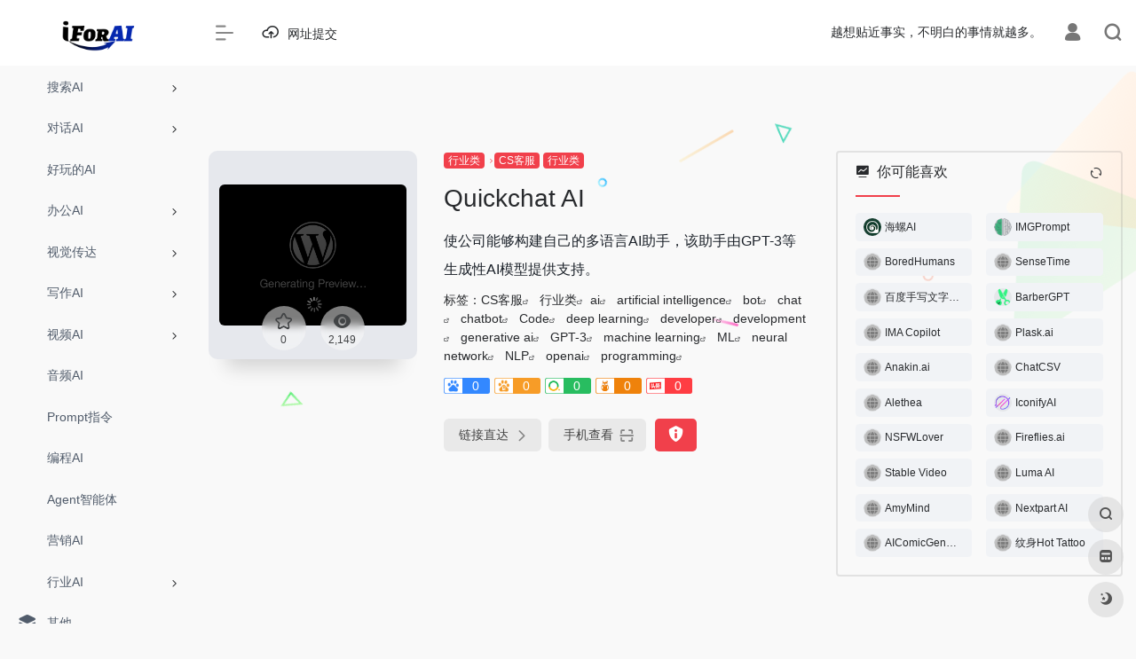

--- FILE ---
content_type: text/html; charset=UTF-8
request_url: https://iforai.com/sites/461.html
body_size: 21282
content:
<!DOCTYPE html><html lang="zh-Hans" class="io-grey-mode"><head> <script> var default_c = "io-grey-mode"; var night = document.cookie.replace(/(?:(?:^|.*;\s*)io_night_mode\s*\=\s*([^;]*).*$)|^.*$/, "$1"); try { if (night === "0" || (!night && window.matchMedia("(prefers-color-scheme: dark)").matches)) { document.documentElement.classList.add("io-black-mode"); document.documentElement.classList.remove(default_c); } else { document.documentElement.classList.remove("io-black-mode"); document.documentElement.classList.add(default_c); } } catch (_) {}</script><meta charset="UTF-8"><meta name="renderer" content="webkit"><meta name="force-rendering" content="webkit"><meta http-equiv="X-UA-Compatible" content="IE=edge, chrome=1"><meta name="viewport" content="width=device-width, initial-scale=1.0, user-scalable=0, minimum-scale=1.0, maximum-scale=0.0, viewport-fit=cover"><title>Quickchat AI | i For AI - 人工智能AI工具，一站式导航</title><meta name="theme-color" content="#f9f9f9" /><meta name="keywords" content="ai,artificial intelligence,bot,chat,chatbot,Code,deep learning,developer,development,generative ai,GPT-3,machine learning,ML,neural network,NLP,openai,programming" /><meta name="description" content="使公司能够构建自己的多语言AI助手，该助手由GPT-3等生成性AI模型提供支持。" /><meta property="og:type" content="article"><meta property="og:url" content="https://iforai.com/sites/461.html"/> <meta property="og:title" content="Quickchat AI | i For AI - 人工智能AI工具，一站式导航"><meta property="og:description" content="使公司能够构建自己的多语言AI助手，该助手由GPT-3等生成性AI模型提供支持。"><meta property="og:image" content="https://api.iowen.cn/favicon/www.quickchat.ai?utm_source=iforai.com.png"><meta property="og:site_name" content="i For AI &#8211; 人工智能AI工具，一站式导航"><link rel="shortcut icon" href="https://www.iforai.com/wp-content/uploads/2023/04/i80x80.png"><link rel="apple-touch-icon" href="https://www.iforai.com/wp-content/uploads/2023/04/i80x80.png"><!--[if IE]><script src="https://iforai.com/wp-content/themes/onenav/js/html5.min.js"></script><![endif]--><meta name='robots' content='max-image-preview:large' /> <style>img:is([sizes="auto" i], [sizes^="auto," i]) { contain-intrinsic-size: 3000px 1500px }</style> <link rel='dns-prefetch' href='//iforai.com' /><link rel='dns-prefetch' href='//lf9-cdn-tos.bytecdntp.com' /><link rel='dns-prefetch' href='//lf6-cdn-tos.bytecdntp.com' /><style id='classic-theme-styles-inline-css' type='text/css'>/*! This file is auto-generated */.wp-block-button__link{color:#fff;background-color:#32373c;border-radius:9999px;box-shadow:none;text-decoration:none;padding:calc(.667em + 2px) calc(1.333em + 2px);font-size:1.125em}.wp-block-file__button{background:#32373c;color:#fff;text-decoration:none}</style><link rel='stylesheet' id='iconfont-css' href='https://iforai.com/wp-content/themes/onenav/css/iconfont.css?ver=4.1810' type='text/css' media='all' /><link rel='stylesheet' id='font-awesome-css' href='//lf9-cdn-tos.bytecdntp.com/cdn/expire-1-M/font-awesome/5.15.4/css/all.min.css' type='text/css' media='all' /><link rel='stylesheet' id='font-awesome4-css' href='//lf6-cdn-tos.bytecdntp.com/cdn/expire-1-M/font-awesome/5.15.4/css/v4-shims.min.css' type='text/css' media='all' /><link rel='stylesheet' id='bootstrap-css' href='https://iforai.com/wp-content/themes/onenav/css/bootstrap.min.css?ver=4.1810' type='text/css' media='all' /><link rel='stylesheet' id='lightbox-css' href='https://iforai.com/wp-content/themes/onenav/css/jquery.fancybox.min.css?ver=4.1810' type='text/css' media='all' /><link rel='stylesheet' id='style-css' href='https://iforai.com/wp-content/themes/onenav/css/style.min.css?ver=4.1810' type='text/css' media='all' /><script type="text/javascript" src="https://iforai.com/wp-content/themes/onenav/js/jquery.min.js?ver=4.1810" id="jquery-js"></script><script type="text/javascript" id="jquery-js-after">/* <![CDATA[ *//* <![CDATA[ */ function loadFunc(func) {if (document.all){window.attachEvent("onload",func);}else{window.addEventListener("load",func,false);}} /* ]]]]><![CDATA[> *//* ]]> */</script><link rel="canonical" href="https://iforai.com/sites/461.html" /><link rel="alternate" title="oEmbed (JSON)" type="application/json+oembed" href="https://iforai.com/wp-json/oembed/1.0/embed?url=https%3A%2F%2Fiforai.com%2Fsites%2F461.html" /><link rel="alternate" title="oEmbed (XML)" type="text/xml+oembed" href="https://iforai.com/wp-json/oembed/1.0/embed?url=https%3A%2F%2Fiforai.com%2Fsites%2F461.html&#038;format=xml" /> <script type="text/javascript"> (function(c,l,a,r,i,t,y){ c[a]=c[a]||function(){(c[a].q=c[a].q||[]).push(arguments)};t=l.createElement(r);t.async=1; t.src="https://www.clarity.ms/tag/"+i+"?ref=wordpress";y=l.getElementsByTagName(r)[0];y.parentNode.insertBefore(t,y); })(window, document, "clarity", "script", "gyynw5qev9"); </script> <style>.customize-width{max-width:1900px}.sidebar-nav{width:220px}@media (min-width: 768px){.main-content{margin-left:220px;}.main-content .page-header{left:220px;}}</style><script>(function(a,b){a.ioLetterAvatar=function(d,l,j){d=d||"";l=l||60;var h="#1abc9c #2ecc71 #3498db #9b59b6 #3fe95e #16a085 #27ae60 #2980b9 #8e44ad #fc3e50 #f1c40f #e67e22 #e74c3c #00bcd4 #95aa36 #f39c12 #d35400 #c0392b #b2df1e #7ffc8d".split(" "),f,c,k,g,e,i,t,m;f=String(d).toUpperCase();f=f?f.charAt(0):"?";if(a.devicePixelRatio){l=(l*a.devicePixelRatio)}c=parseInt((((f=="?"?72:f.charCodeAt(0))-64)*12345).toString().slice(0,5));k=c%(h.length-1);t=(c+1)%(h.length-1);m=(c-1)%(h.length-1);g=b.createElement("canvas");g.width=l;g.height=l;e=g.getContext("2d");e.fillStyle=j?j:h[k];e.fillRect(0,0,g.width,g.height); e.arc((c*180)%l,(c*150)%l, (c/120)%l ,0 ,360 );e.fillStyle=h[t];e.globalAlpha = .6;e.fill();e.save();e.beginPath();e.fillStyle=h[m];e.globalAlpha = .4;e.arc((c*20)%l,(c*50)%l, ((99999-c)/80)%l,0 ,360 );e.fill();e.font=Math.round(g.width/2)+"px 'Microsoft Yahei'";e.textAlign="center";e.fillStyle="#fff";e.globalAlpha = 1;e.fillText(f,l/2,l/1.5);i=g.toDataURL();g=null;return i}})(window,document);</script><link rel="icon" href="https://iforai.com/wp-content/uploads/2023/04/cropped-i512x512-32x32.png" sizes="32x32" /><link rel="icon" href="https://iforai.com/wp-content/uploads/2023/04/cropped-i512x512-192x192.png" sizes="192x192" /><link rel="apple-touch-icon" href="https://iforai.com/wp-content/uploads/2023/04/cropped-i512x512-180x180.png" /><meta name="msapplication-TileImage" content="https://iforai.com/wp-content/uploads/2023/04/cropped-i512x512-270x270.png" /><!-- 自定义代码 --><meta name="baidu-site-verification" content="codeva-yVYS8oDsh6" /><meta name="sogou_site_verification" content="yZMTbcTPRv" /><meta name="360-site-verification" content="7b1020538d056a4b6872223118ab34b6" /><!-- end 自定义代码 --></head> <body class="wp-singular sites-template-default single single-sites postid-461 wp-theme-onenav sidebar_right sites"><div id="loading"><style> .loader{width:130px;height:170px;position:relative}.loader::before,.loader::after{content:"";width:0;height:0;position:absolute;bottom:30px;left:15px;z-index:1;border-left:50px solid transparent;border-right:50px solid transparent;border-bottom:20px solid rgba(107,122,131,.15);transform:scale(0);transition:all 0.2s ease}.loader::after{border-right:15px solid transparent;border-bottom:20px solid rgba(102,114,121,.2)}.loader .getting-there{width:120%;text-align:center;position:absolute;bottom:0;left:-7%;font-family:"Lato";font-size:12px;letter-spacing:2px;color:#555}.loader .binary{width:100%;height:140px;display:block;color:#555;position:absolute;top:0;left:15px;z-index:2;overflow:hidden}.loader .binary::before,.loader .binary::after{font-family:"Lato";font-size:24px;position:absolute;top:0;left:0;opacity:0}.loader .binary:nth-child(1)::before{content:"0";-webkit-animation:a 1.1s linear infinite;animation:a 1.1s linear infinite}.loader .binary:nth-child(1)::after{content:"0";-webkit-animation:b 1.3s linear infinite;animation:b 1.3s linear infinite}.loader .binary:nth-child(2)::before{content:"1";-webkit-animation:c 0.9s linear infinite;animation:c 0.9s linear infinite}.loader .binary:nth-child(2)::after{content:"1";-webkit-animation:d 0.7s linear infinite;animation:d 0.7s linear infinite}.loader.JS_on::before,.loader.JS_on::after{transform:scale(1)}@-webkit-keyframes a{0%{transform:translate(30px,0) rotate(30deg);opacity:0}100%{transform:translate(30px,150px) rotate(-50deg);opacity:1}}@keyframes a{0%{transform:translate(30px,0) rotate(30deg);opacity:0}100%{transform:translate(30px,150px) rotate(-50deg);opacity:1}}@-webkit-keyframes b{0%{transform:translate(50px,0) rotate(-40deg);opacity:0}100%{transform:translate(40px,150px) rotate(80deg);opacity:1}}@keyframes b{0%{transform:translate(50px,0) rotate(-40deg);opacity:0}100%{transform:translate(40px,150px) rotate(80deg);opacity:1}}@-webkit-keyframes c{0%{transform:translate(70px,0) rotate(10deg);opacity:0}100%{transform:translate(60px,150px) rotate(70deg);opacity:1}}@keyframes c{0%{transform:translate(70px,0) rotate(10deg);opacity:0}100%{transform:translate(60px,150px) rotate(70deg);opacity:1}}@-webkit-keyframes d{0%{transform:translate(30px,0) rotate(-50deg);opacity:0}100%{transform:translate(45px,150px) rotate(30deg);opacity:1}}@keyframes d{0%{transform:translate(30px,0) rotate(-50deg);opacity:0}100%{transform:translate(45px,150px) rotate(30deg);opacity:1}}.io-black-mode .loader .getting-there,.io-black-mode .loader .binary{color:#bbb}</style><div class="loader JS_on"> <span class="binary"></span> <span class="binary"></span> <span class="getting-there">LOADING STUFF...</span></div></div> <div id="sidebar" class="sticky sidebar-nav fade"> <div class="modal-dialog h-100 sidebar-nav-inner"> <div class="sidebar-logo border-bottom border-color"> <!-- logo --> <div class="logo overflow-hidden"> <a href="https://iforai.com" class="logo-expanded"> <img src="https://iforai.com/wp-content/uploads/2023/04/iForAI_Light.png" height="40" class="logo-light" alt="i For AI &#8211; 人工智能AI工具，一站式导航"> <img src="https://iforai.com/wp-content/uploads/2023/04/iForAI_Dark.png" height="40" class="logo-dark d-none" alt="i For AI &#8211; 人工智能AI工具，一站式导航"> </a> <a href="https://iforai.com" class="logo-collapsed"> <img src="https://www.iforai.com/wp-content/uploads/2023/04/i80x80.png" height="40" class="logo-light" alt="i For AI &#8211; 人工智能AI工具，一站式导航"> <img src="https://iforai.com/wp-content/uploads/2023/04/i512x512White.png" height="40" class="logo-dark d-none" alt="i For AI &#8211; 人工智能AI工具，一站式导航"> </a> </div> <!-- logo end --> </div> <div class="sidebar-menu flex-fill"> <div class="sidebar-scroll" > <div class="sidebar-menu-inner"> <ul> <li class="sidebar-item"> <a href="https://iforai.com/#term-1828" class="" data-change="https://iforai.com/#term-1828"> <i class="fab fa-searchengin icon-fw icon-lg"></i> <span>搜索AI</span> </a> <i class="iconfont icon-arrow-r-m sidebar-more text-sm"></i> <ul > <li> <a href="https://iforai.com/#term-1828-1828" class=""><span>所有</span></a> </li> <li> <a href="https://iforai.com/#term-1828-2417" class=""><span>通用搜索</span></a> </li> <li> <a href="https://iforai.com/#term-1828-2418" class=""><span>专用搜索</span></a> </li> </ul> </li> <li class="sidebar-item"> <a href="https://iforai.com/#term-5" class="" data-change="https://iforai.com/#term-5"> <i class="fab fa-rocketchat icon-fw icon-lg"></i> <span>对话AI</span> </a> <i class="iconfont icon-arrow-r-m sidebar-more text-sm"></i> <ul > <li> <a href="https://iforai.com/#term-5-5" class=""><span>所有</span></a> </li> <li> <a href="https://iforai.com/#term-5-2402" class=""><span>国产对话</span></a> </li> <li> <a href="https://iforai.com/#term-5-2403" class=""><span>海外对话</span></a> </li> <li> <a href="https://iforai.com/#term-5-2405" class=""><span>角色型对话</span></a> </li> <li> <a href="https://iforai.com/#term-5-2404" class=""><span>专用型对话</span></a> </li> <li> <a href="https://iforai.com/#term-5-2462" class=""><span>无需魔法聚合类</span></a> </li> <li> <a href="https://iforai.com/#term-5-2463" class=""><span>需要魔法聚合类</span></a> </li> </ul> </li> <li class="sidebar-item"> <a href="https://iforai.com/#term-385" class=""> <i class="fas fa-laugh-squint icon-fw icon-lg"></i> <span>好玩的AI</span> </a> </li> <li class="sidebar-item"> <a href="https://iforai.com/#term-1141" class="" data-change="https://iforai.com/#term-1141"> <i class="fas fa-address-card icon-fw icon-lg"></i> <span>办公AI</span> </a> <i class="iconfont icon-arrow-r-m sidebar-more text-sm"></i> <ul > <li> <a href="https://iforai.com/#term-1141-1141" class=""><span>所有</span></a> </li> <li> <a href="https://iforai.com/#term-1141-2583" class=""><span>综合工作台</span></a> </li> <li> <a href="https://iforai.com/#term-1141-2574" class=""><span>PPT演示</span></a> </li> <li> <a href="https://iforai.com/#term-1141-2611" class=""><span>Excel数据</span></a> </li> <li> <a href="https://iforai.com/#term-1141-2635" class=""><span>会议提效</span></a> </li> <li> <a href="https://iforai.com/#term-1141-2619" class=""><span>PDF</span></a> </li> <li> <a href="https://iforai.com/#term-1141-2004" class=""><span>文档整理</span></a> </li> <li> <a href="https://iforai.com/#term-1141-2708" class=""><span>简历神器</span></a> </li> <li> <a href="https://iforai.com/#term-1141-908" class=""><span>邮件</span></a> </li> <li> <a href="https://iforai.com/#term-1141-1992" class=""><span>翻译</span></a> </li> <li> <a href="https://iforai.com/#term-1141-2005" class=""><span>图表/流程图/脑图</span></a> </li> </ul> </li> <li class="sidebar-item"> <a href="https://iforai.com/#term-4" class="" data-change="https://iforai.com/#term-4"> <i class="fas fa-eye icon-fw icon-lg"></i> <span>视觉传达</span> </a> <i class="iconfont icon-arrow-r-m sidebar-more text-sm"></i> <ul > <li> <a href="https://iforai.com/#term-4-4" class=""><span>所有</span></a> </li> <li> <a href="https://iforai.com/#term-4-955" class=""><span>通用绘画</span></a> </li> <li> <a href="https://iforai.com/#term-4-3111" class=""><span>专用绘画</span></a> </li> <li> <a href="https://iforai.com/#term-4-2566" class=""><span>综合工作台</span></a> </li> <li> <a href="https://iforai.com/#term-4-2571" class=""><span>Logo</span></a> </li> <li> <a href="https://iforai.com/#term-4-720" class=""><span>头像/形象</span></a> </li> <li> <a href="https://iforai.com/#term-4-2919" class=""><span>抠图换背景</span></a> </li> <li> <a href="https://iforai.com/#term-4-2567" class=""><span>无损放大</span></a> </li> <li> <a href="https://iforai.com/#term-4-2570" class=""><span>清晰修复</span></a> </li> <li> <a href="https://iforai.com/#term-4-3010" class=""><span>去水印</span></a> </li> <li> <a href="https://iforai.com/#term-4-699" class=""><span>3D</span></a> </li> <li> <a href="https://iforai.com/#term-4-3047" class=""><span>插画动漫</span></a> </li> <li> <a href="https://iforai.com/#term-4-958" class=""><span>编辑器</span></a> </li> <li> <a href="https://iforai.com/#term-4-956" class=""><span>商业拍摄</span></a> </li> <li> <a href="https://iforai.com/#term-4-959" class=""><span>UI/UX</span></a> </li> <li> <a href="https://iforai.com/#term-4-3110" class=""><span>换脸换装</span></a> </li> <li> <a href="https://iforai.com/#term-4-975" class=""><span>其他</span></a> </li> </ul> </li> <li class="sidebar-item"> <a href="https://iforai.com/#term-6" class="" data-change="https://iforai.com/#term-6"> <i class="fas fa-pen-alt icon-fw icon-lg"></i> <span>写作AI</span> </a> <i class="iconfont icon-arrow-r-m sidebar-more text-sm"></i> <ul > <li> <a href="https://iforai.com/#term-6-6" class=""><span>所有</span></a> </li> <li> <a href="https://iforai.com/#term-6-1144" class=""><span>通用写作</span></a> </li> <li> <a href="https://iforai.com/#term-6-800" class=""><span>广告文案</span></a> </li> <li> <a href="https://iforai.com/#term-6-3125" class=""><span>SEO</span></a> </li> <li> <a href="https://iforai.com/#term-6-3142" class=""><span>公文写作</span></a> </li> <li> <a href="https://iforai.com/#term-6-3124" class=""><span>学术论文</span></a> </li> <li> <a href="https://iforai.com/#term-6-1145" class=""><span>语法检测</span></a> </li> <li> <a href="https://iforai.com/#term-6-1139" class=""><span>AI内容检测</span></a> </li> </ul> </li> <li class="sidebar-item"> <a href="https://iforai.com/#term-7" class="" data-change="https://iforai.com/#term-7"> <i class="fas fa-video icon-fw icon-lg"></i> <span>视频AI</span> </a> <i class="iconfont icon-arrow-r-m sidebar-more text-sm"></i> <ul > <li> <a href="https://iforai.com/#term-7-7" class=""><span>ALL</span></a> </li> <li> <a href="https://iforai.com/#term-7-3597" class=""><span>视频生成</span></a> </li> <li> <a href="https://iforai.com/#term-7-3598" class=""><span>视频剪辑</span></a> </li> <li> <a href="https://iforai.com/#term-7-3599" class=""><span>虚拟数智人</span></a> </li> <li> <a href="https://iforai.com/#term-7-3604" class=""><span>视频换脸</span></a> </li> <li> <a href="https://iforai.com/#term-7-3603" class=""><span>对口型/换唇</span></a> </li> <li> <a href="https://iforai.com/#term-7-3600" class=""><span>视频切片</span></a> </li> <li> <a href="https://iforai.com/#term-7-3606" class=""><span>动作捕捉</span></a> </li> <li> <a href="https://iforai.com/#term-7-3602" class=""><span>音视频转录</span></a> </li> <li> <a href="https://iforai.com/#term-7-3601" class=""><span>字幕/翻译</span></a> </li> </ul> </li> <li class="sidebar-item"> <a href="https://iforai.com/#term-8" class=""> <i class="fas fa-file-audio icon-fw icon-lg"></i> <span>音频AI</span> </a> </li> <li class="sidebar-item"> <a href="https://iforai.com/#term-687" class=""> <i class="fas fa-book icon-fw icon-lg"></i> <span>Prompt指令</span> </a> </li> <li class="sidebar-item"> <a href="https://iforai.com/#term-9" class=""> <i class="fas fa-code icon-fw icon-lg"></i> <span>编程AI</span> </a> </li> <li class="sidebar-item"> <a href="https://iforai.com/#term-3478" class=""> <i class="fas fa-robot icon-fw icon-lg"></i> <span>Agent智能体</span> </a> </li> <li class="sidebar-item"> <a href="https://iforai.com/#term-11" class=""> <i class="fab fa-internet-explorer icon-fw icon-lg"></i> <span>营销AI</span> </a> </li> <li class="sidebar-item"> <a href="https://iforai.com/#term-10" class="" data-change="https://iforai.com/#term-10"> <i class="fas fa-landmark icon-fw icon-lg"></i> <span>行业AI</span> </a> <i class="iconfont icon-arrow-r-m sidebar-more text-sm"></i> <ul > <li> <a href="https://iforai.com/#term-10-10" class=""><span>所有</span></a> </li> <li> <a href="https://iforai.com/#term-10-957" class=""><span>电子商务</span></a> </li> <li> <a href="https://iforai.com/#term-10-837" class=""><span>客服AI</span></a> </li> <li> <a href="https://iforai.com/#term-10-902" class=""><span>教育</span></a> </li> </ul> </li> <li class="sidebar-item"> <a href="https://iforai.com/#term-14" class=""> <i class="iconfont icon-category icon-fw icon-lg"></i> <span>其他</span> </a> </li> <li class="sidebar-item"> <a href="https://iforai.com/#term-455" class=""> <i class="far fa-newspaper icon-fw icon-lg"></i> <span>AI资讯</span> </a> </li> <li class="sidebar-item"> <a href="https://iforai.com/#term-486" class=""> <i class="fab fa-studiovinari icon-fw icon-lg"></i> <span>学习AI</span> </a> </li> <li class="sidebar-item"> <a href="https://iforai.com/#term-976" class=""> <i class="iconfont icon-min-app icon-fw icon-lg"></i> <span>大模型</span> </a> </li> <li class="sidebar-item"> <a href="https://iforai.com/submit_website" target=""> <i class="iconfont icon-upload icon-fw icon-lg"></i> <span>网址提交</span> </a> </li> </ul> </div> </div> </div> <div class="border-top py-2 border-color"> <div class="flex-bottom"> <ul> </ul> </div> </div> </div> </div> <div class="main-content flex-fill"> <div class=" header-nav"> <div id="header" class="page-header sticky"> <div class="navbar navbar-expand-md"> <div class="container-fluid p-0 position-relative"> <div class="position-absolute w-100 text-center"> <a href="https://iforai.com" class="navbar-brand d-md-none m-0" title="i For AI &#8211; 人工智能AI工具，一站式导航"> <img src="https://iforai.com/wp-content/uploads/2023/04/iForAI_Light.png" class="logo-light" alt="i For AI &#8211; 人工智能AI工具，一站式导航" height="30"> <img src="https://iforai.com/wp-content/uploads/2023/04/iForAI_Dark.png" class="logo-dark d-none" alt="i For AI &#8211; 人工智能AI工具，一站式导航" height="30"> </a> </div> <div class="nav-item d-md-none mobile-menu py-2 position-relative"><a href="javascript:" id="sidebar-switch" data-toggle="modal" data-target="#sidebar"><i class="iconfont icon-classification icon-lg"></i></a></div> <div class="collapse navbar-collapse order-2 order-md-1"> <div class="header-mini-btn"> <label> <input id="mini-button" type="checkbox" checked="checked"> <svg viewBox="0 0 100 100" xmlns="http://www.w3.org/2000/svg"> <path class="line--1" d="M0 40h62c18 0 18-20-17 5L31 55"></path> <path class="line--2" d="M0 50h80"></path> <path class="line--3" d="M0 60h62c18 0 18 20-17-5L31 45"></path> </svg> </label> </div> <ul class="navbar-nav navbar-top site-menu mr-4"> <li id="menu-item-1402" class="menu-item menu-item-type-post_type menu-item-object-page menu-item-1402"><a href="https://iforai.com/submit_website"> <i class="iconfont icon-upload icon-fw icon-lg"></i> <span>网址提交</span></a></li> </ul> </div> <ul class="nav navbar-menu text-xs order-1 order-md-2 position-relative"> <!-- 一言 --> <li class="nav-item mr-3 mr-lg-0 d-none d-lg-block"> <div class="text-sm overflowClip_1"> <script src="//v1.hitokoto.cn/?encode=js&select=%23hitokoto" defer></script><span id="hitokoto"></span> </div> </li> <!-- 一言 end --> <li class="nav-login ml-3 ml-md-4"> <a href="https://iforai.com/login/?redirect_to=https://iforai.com/sites/461.html" title="登录"><i class="iconfont icon-user icon-lg"></i></a> </li> <li class="nav-search ml-3 ml-md-4"> <a href="javascript:" data-toggle="modal" data-target="#search-modal"><i class="iconfont icon-search icon-lg"></i></a> </li> </ul> </div> </div> </div> <div class="placeholder"></div> </div> <div id="content" class="container my-4 my-md-5"> <div class="background-fx"><img src="https://iforai.com/wp-content/themes/onenav/images/fx/shape-01.svg" class="shape-01"><img src="https://iforai.com/wp-content/themes/onenav/images/fx/shape-02.svg" class="shape-02"><img src="https://iforai.com/wp-content/themes/onenav/images/fx/shape-03.svg" class="shape-03"><img src="https://iforai.com/wp-content/themes/onenav/images/fx/shape-04.svg" class="shape-04"><img src="https://iforai.com/wp-content/themes/onenav/images/fx/shape-05.svg" class="shape-05"><img src="https://iforai.com/wp-content/themes/onenav/images/fx/shape-06.svg" class="shape-06"><img src="https://iforai.com/wp-content/themes/onenav/images/fx/shape-07.svg" class="shape-07"><img src="https://iforai.com/wp-content/themes/onenav/images/fx/shape-08.svg" class="shape-08"><img src="https://iforai.com/wp-content/themes/onenav/images/fx/shape-09.svg" class="shape-09"><img src="https://iforai.com/wp-content/themes/onenav/images/fx/shape-10.svg" class="shape-10"><img src="https://iforai.com/wp-content/themes/onenav/images/fx/shape-11.svg" class="shape-11"></div><div class="row site-content py-4 py-md-5 mb-xl-5 mb-0 mx-xxxl-n5"><!-- 网址信息 --><div class="col-12 col-sm-5 col-md-4 col-lg-3"><div class="siteico"><img class="img-cover lazy unfancybox" src="https://iforai.com/wp-content/themes/onenav/images/t.png" data-src="//cdn.iocdn.cc/mshots/v1/www.quickchat.ai?utm_source=iforai.com?w=383&h=328" height="auto" width="auto" alt="Quickchat AI"><div id="country" class="text-xs custom-piece_c_b country-piece" style="display:none;"><i class="iconfont icon-loading icon-spin"></i></div><div class="tool-actions text-center mt-md-4"> <a href="javascript:;" data-action="post_star" data-post_type="sites" data-id="461" data-ticket="248664a0c0" class=" btn btn-like btn-icon btn-light rounded-circle p-2 mx-3 mx-md-2 " data-toggle="tooltip" data-placement="top" title="收藏"> <span class="flex-column text-height-xs"> <i class="star-ico icon-lg iconfont icon-collection-line"></i> <small class="star-count-461 text-xs mt-1">0</small> </span> </a><a href="javascript:;" class="btn-share-toggler btn btn-icon btn-light rounded-circle p-2 mx-3 mx-md-2" data-toggle="tooltip" data-placement="top" title="浏览"><span class="flex-column text-height-xs"><i class="icon-lg iconfont icon-chakan"></i><small class="share-count text-xs mt-1">2,149</small></span></a></div></div></div><div class="col mt-4 mt-sm-0"><div class="site-body text-sm"><a class="btn-cat custom_btn-d mr-1" href="https://iforai.com/favorites/industry-ai-tools">行业类</a><i class="iconfont icon-arrow-r-m custom-piece_c" style="font-size:50%;color:#f1404b;vertical-align:0.075rem"></i><a class='btn-cat custom_btn-d mr-1' href='https://iforai.com/favorites/customer-service-ai'>CS客服</a><a class='btn-cat custom_btn-d mr-1' href='https://iforai.com/favorites/industry-ai-tools'>行业类</a><h1 class="site-name h3 my-3">Quickchat AI</h1><div class="mt-2"><p class="mb-2">使公司能够构建自己的多语言AI助手，该助手由GPT-3等生成性AI模型提供支持。</p>标签：<span class="mr-2"><a href="https://iforai.com/favorites/customer-service-ai" rel="tag">CS客服</a><i class="iconfont icon-wailian text-ss"></i></span> <span class="mr-2"><a href="https://iforai.com/favorites/industry-ai-tools" rel="tag">行业类</a><i class="iconfont icon-wailian text-ss"></i></span><span class="mr-2"><a href="https://iforai.com/sitetag/ai" rel="tag">ai</a><i class="iconfont icon-wailian text-ss"></i></span> <span class="mr-2"><a href="https://iforai.com/sitetag/artificial-intelligence" rel="tag">artificial intelligence</a><i class="iconfont icon-wailian text-ss"></i></span> <span class="mr-2"><a href="https://iforai.com/sitetag/bot" rel="tag">bot</a><i class="iconfont icon-wailian text-ss"></i></span> <span class="mr-2"><a href="https://iforai.com/sitetag/chat" rel="tag">chat</a><i class="iconfont icon-wailian text-ss"></i></span> <span class="mr-2"><a href="https://iforai.com/sitetag/chatbot" rel="tag">chatbot</a><i class="iconfont icon-wailian text-ss"></i></span> <span class="mr-2"><a href="https://iforai.com/sitetag/code" rel="tag">Code</a><i class="iconfont icon-wailian text-ss"></i></span> <span class="mr-2"><a href="https://iforai.com/sitetag/deep-learning" rel="tag">deep learning</a><i class="iconfont icon-wailian text-ss"></i></span> <span class="mr-2"><a href="https://iforai.com/sitetag/developer" rel="tag">developer</a><i class="iconfont icon-wailian text-ss"></i></span> <span class="mr-2"><a href="https://iforai.com/sitetag/development" rel="tag">development</a><i class="iconfont icon-wailian text-ss"></i></span> <span class="mr-2"><a href="https://iforai.com/sitetag/generative-ai" rel="tag">generative ai</a><i class="iconfont icon-wailian text-ss"></i></span> <span class="mr-2"><a href="https://iforai.com/sitetag/gpt-3" rel="tag">GPT-3</a><i class="iconfont icon-wailian text-ss"></i></span> <span class="mr-2"><a href="https://iforai.com/sitetag/machine-learning" rel="tag">machine learning</a><i class="iconfont icon-wailian text-ss"></i></span> <span class="mr-2"><a href="https://iforai.com/sitetag/ml" rel="tag">ML</a><i class="iconfont icon-wailian text-ss"></i></span> <span class="mr-2"><a href="https://iforai.com/sitetag/neural-network" rel="tag">neural network</a><i class="iconfont icon-wailian text-ss"></i></span> <span class="mr-2"><a href="https://iforai.com/sitetag/nlp" rel="tag">NLP</a><i class="iconfont icon-wailian text-ss"></i></span> <span class="mr-2"><a href="https://iforai.com/sitetag/openai" rel="tag">openai</a><i class="iconfont icon-wailian text-ss"></i></span> <span class="mr-2"><a href="https://iforai.com/sitetag/programming" rel="tag">programming</a><i class="iconfont icon-wailian text-ss"></i></span><div class="mt-2 sites-seo-load" data-url="www.quickchat.ai?utm_source=iforai.com" data-go_to="https://iforai.com/go/?url=aHR0cHM6Ly9zZW8uNTExOC5jb20vd3d3LnF1aWNrY2hhdC5haT91dG1fc291cmNlPWlmb3JhaS5jb20%2FdD15ZG0%3D"><span class="sites-weight loading"></span><span class="sites-weight loading"></span><span class="sites-weight loading"></span><span class="sites-weight loading"></span><span class="sites-weight loading"></span></div><div class="site-go mt-3"><div id="security_check_img"></div><span class="site-go-url"><a href="https://www.quickchat.ai?utm_source=iforai.com" title="Quickchat AI" target="_blank" class="btn btn-arrow mr-2"><span>链接直达<i class="iconfont icon-arrow-r-m"></i></span></a></span><a href="javascript:" class="btn btn-arrow qr-img" data-toggle="tooltip" data-placement="bottom" data-html="true" title="<img src='https://iforai.com/qr/?text=https://www.quickchat.ai?utm_source=iforai.com&#038;size=150&#038;margin=10' width='150'>"><span>手机查看<i class="iconfont icon-qr-sweep"></i></span></a><a href="javascript:" class="btn btn-danger qr-img tooltip-toggle rounded-lg" data-post_id="461" data-toggle="modal" data-placement="top" data-target="#report-sites-modal" title="反馈"><i class="iconfont icon-statement icon-lg"></i></a></div></div></div></div><!-- 网址信息 end --> <div class="sidebar sidebar-border col-12 col-md-12 col-lg-4 mt-4 mt-lg-0"> <div id="random_sites-4" class="card io-sidebar-widget io-widget-random-list"><div class="d-flex sidebar-header"><div class="card-header widget-header"><h3 class="text-md mb-0"><i class="mr-2 iconfont icon-chart-pc"></i>你可能喜欢</h3></div><span class="ml-auto load"> <a href="javascript:" class="sidebar-rand-post" data-action="load_random_sites" data-id="#random_sites-4" data-post_id="461" data-post_type="sites" data-window="1" data-type="sites" data-show_thumbs="1" data-go="" data-nofollow="" data-number="20" title="刷新"><i class="iconfont icon-refresh"></i></a> </span></div><div class="card-body ajax-panel"><div class="my-5"></div><div class="d-flex justify-content-center align-items-center position-absolute w-100 h-100" style="top:0;left:0"><div class="spinner-border m-4" role="status"><span class="sr-only">Loading...</span></div></div></div></div> </div></div> <main class="content" role="main"> <div class="content-wrap"> <div class="content-layout"> <div class="panel site-content card transparent"> <div class="card-body p-0"> <div class="apd-bg"> </div> <div class="panel-body single my-4 "> <p>Quickchat AI empowers companies to build their own multilingual AI assistants powered by generative AI models such as GPT‑3. Thanks to our no-code platform and powerful integrations companies can build conversational AI interfaces and connect them to any website, product, app, game or smart device.</p> </div> </div> </div> <h2 class="text-gray text-lg my-4"><i class="iconfont icon-tubiaopeizhi mr-1"></i>数据评估</h2> <div class="panel site-content sites-default-content card"> <div class="card-body"> <p class="viewport"> Quickchat AI浏览人数已经达到2,149，如你需要查询该站的相关权重信息，可以点击"<a class="external" href="https://seo.5118.com/www.quickchat.ai?utm_source=iforai.com?t=ydm" rel="nofollow" target="_blank">5118数据</a>""<a class="external" href="https://www.aizhan.com/seo/www.quickchat.ai?utm_source=iforai.com" rel="nofollow" target="_blank">爱站数据</a>""<a class="external" href="https://seo.chinaz.com/?q=www.quickchat.ai?utm_source=iforai.com" rel="nofollow" target="_blank">Chinaz数据</a>"进入；以目前的网站数据参考，建议大家请以爱站数据为准，更多网站价值评估因素如：Quickchat AI的访问速度、搜索引擎收录以及索引量、用户体验等；当然要评估一个站的价值，最主要还是需要根据您自身的需求以及需要，一些确切的数据则需要找Quickchat AI的站长进行洽谈提供。如该站的IP、PV、跳出率等！</p> <div class="text-center my-2"><span class=" content-title"><span class="d-none">关于Quickchat AI</span>特别声明</span></div> <p class="text-muted text-sm m-0"> 本站i For AI &#8211; 人工智能AI工具，一站式导航提供的Quickchat AI都来源于网络，不保证外部链接的准确性和完整性，同时，对于该外部链接的指向，不由i For AI &#8211; 人工智能AI工具，一站式导航实际控制，在2023年4月23日 下午5:38收录时，该网页上的内容，都属于合规合法，后期网页的内容如出现违规，可以直接联系网站管理员进行删除，i For AI &#8211; 人工智能AI工具，一站式导航不承担任何责任。</p> </div> <div class="card-footer text-muted text-xs"> <div class="d-flex"><span>i For AI &#8211; 人工智能AI工具，一站式导航致力于优质、实用的网络站点资源收集与分享！</span><span class="ml-auto d-none d-md-block">本文地址https://iforai.com/sites/461.html转载请注明</span></div> </div> </div> <h2 class="text-gray text-lg my-4"><i class="site-tag iconfont icon-tag icon-lg mr-1" ></i>相关导航</h2> <div class="row mb-n4"> <div class="url-card col-sm-6 col-md-4 "> <div class="url-body default "> <a href="https://ai.wps.cn?utm_source=iforai.com" target="_blank" rel=" noopener" data-id="2676" data-url="https://ai.wps.cn?utm_source=iforai.com" class="card no-c is-views mb-4 site-2676" data-toggle="tooltip" data-placement="bottom" title="由金山办公发布的具备大语言模型能力的人工智能应用，为用户提供智能文档写作、阅读理解和问答、智能人机交互的能力"> <div class="card-body url-content d-flex align-items-center"> <div class="url-img rounded-circle mr-2 d-flex align-items-center justify-content-center"> <img class=" lazy unfancybox" src="https://iforai.com/wp-content/themes/onenav/images/favicon.png" data-src="https://iforai.com/wp-content/uploads/2024/11/1730626339-ai.wps_.cn_.png" height="auto" width="auto" alt="WPS AI"> </div> <div class="url-info flex-fill"> <div class="text-sm overflowClip_1"> <strong>WPS AI</strong> </div> <p class="overflowClip_1 m-0 text-muted text-xs">由金山办公发布的具备大语言模型能力的人工智能应用，为用户提供智能文档写作、阅读理解和问答、智能人机交互的能力</p> </div> </div> </a> </div> </div> <div class="url-card col-sm-6 col-md-4 "> <div class="url-body default "> <a href="https://www.vidau.ai?utm_source=iforai.com" target="_blank" rel=" noopener" data-id="1887" data-url="https://www.vidau.ai?utm_source=iforai.com" class="card no-c is-views mb-4 site-1887" data-toggle="tooltip" data-placement="bottom" title="一款基于AI技术的视频生成与编辑平台"> <div class="card-body url-content d-flex align-items-center"> <div class="url-img rounded-circle mr-2 d-flex align-items-center justify-content-center"> <img class=" lazy unfancybox" src="https://iforai.com/wp-content/themes/onenav/images/favicon.png" data-src="https://iforai.com/wp-content/uploads/2025/06/1749887916-vidau.png" height="auto" width="auto" alt="VidAU"> </div> <div class="url-info flex-fill"> <div class="text-sm overflowClip_1"> <strong>VidAU</strong> </div> <p class="overflowClip_1 m-0 text-muted text-xs">一款基于AI技术的视频生成与编辑平台</p> </div> </div> </a> </div> </div> <div class="url-card col-sm-6 col-md-4 "> <div class="url-body default "> <a href="https://aicolors.co?utm_source=iforai.com" target="_blank" rel=" noopener" data-id="1817" data-url="https://aicolors.co?utm_source=iforai.com" class="card no-c is-views mb-4 site-1817" data-toggle="tooltip" data-placement="bottom" title="AI驱动的调色板生成器"> <div class="card-body url-content d-flex align-items-center"> <div class="url-img rounded-circle mr-2 d-flex align-items-center justify-content-center"> <img class=" lazy unfancybox" src="https://iforai.com/wp-content/themes/onenav/images/favicon.png" data-src="https://iforai.com/wp-content/uploads/2024/05/1716896776-aicolors.png" height="auto" width="auto" alt="AI Colors"> </div> <div class="url-info flex-fill"> <div class="text-sm overflowClip_1"> <strong>AI Colors</strong> </div> <p class="overflowClip_1 m-0 text-muted text-xs">AI驱动的调色板生成器</p> </div> </div> </a> </div> </div> <div class="url-card col-sm-6 col-md-4 "> <div class="url-body default "> <a href="https://www.lobe.ai?utm_source=iforai.com" target="_blank" rel=" noopener" data-id="173" data-url="https://www.lobe.ai?utm_source=iforai.com" class="card no-c is-views mb-4 site-173" data-toggle="tooltip" data-placement="bottom" title="帮助您训练自定义机器学习模型并将其附带到您的应用程序APP中"> <div class="card-body url-content d-flex align-items-center"> <div class="url-img rounded-circle mr-2 d-flex align-items-center justify-content-center"> <img class=" lazy unfancybox" src="https://iforai.com/wp-content/themes/onenav/images/favicon.png" data-src="https://iforai.com/wp-content/uploads/2023/09/lobe.ico" height="auto" width="auto" alt="Lobe"> </div> <div class="url-info flex-fill"> <div class="text-sm overflowClip_1"> <strong>Lobe</strong> </div> <p class="overflowClip_1 m-0 text-muted text-xs">帮助您训练自定义机器学习模型并将其附带到您的应用程序APP中</p> </div> </div> </a> </div> </div> <div class="url-card col-sm-6 col-md-4 "> <div class="url-body default "> <a href="https://www.qodo.ai?utm_source=iforai.com" target="_blank" rel=" noopener" data-id="3418" data-url="https://www.qodo.ai?utm_source=iforai.com" class="card no-c is-views mb-4 site-3418" data-toggle="tooltip" data-placement="bottom" title="一个质量优先的AI编程、测试平台，原“CodiumAI”"> <div class="card-body url-content d-flex align-items-center"> <div class="url-img rounded-circle mr-2 d-flex align-items-center justify-content-center"> <img class=" lazy unfancybox" src="https://iforai.com/wp-content/themes/onenav/images/favicon.png" data-src="https://iforai.com/wp-content/uploads/2024/12/1733723602-Qodo.png" height="auto" width="auto" alt="Qodo"> </div> <div class="url-info flex-fill"> <div class="text-sm overflowClip_1"> <strong>Qodo</strong> </div> <p class="overflowClip_1 m-0 text-muted text-xs">一个质量优先的AI编程、测试平台，原“CodiumAI”</p> </div> </div> </a> </div> </div> <div class="url-card col-sm-6 col-md-4 "> <div class="url-body default "> <a href="https://cheatlayer.com?utm_source=iforai.com" target="_blank" rel=" noopener" data-id="373" data-url="https://cheatlayer.com?utm_source=iforai.com" class="card no-c is-views mb-4 site-373" data-toggle="tooltip" data-placement="bottom" title="没有代码业务自动化。作弊层解决不可能使用的组合业务自动化问题没有代码工具和机器学习来作为你的个人软件工程师。"> <div class="card-body url-content d-flex align-items-center"> <div class="url-img rounded-circle mr-2 d-flex align-items-center justify-content-center"> <img class=" lazy unfancybox" src="https://iforai.com/wp-content/themes/onenav/images/favicon.png" data-src="https://api.iowen.cn/favicon/cheatlayer.com?utm_source=iforai.com.png" onerror=null;src=ioLetterAvatar(alt,40) height="auto" width="auto" alt="Cheat Layer"> </div> <div class="url-info flex-fill"> <div class="text-sm overflowClip_1"> <strong>Cheat Layer</strong> </div> <p class="overflowClip_1 m-0 text-muted text-xs">没有代码业务自动化。作弊层解决不可能使用的组合业务自动化问题没有代码工具和机器学习来作为你的个人软件工程师。</p> </div> </div> </a> </div> </div> </div> <!-- comments --><div id="comments" class="comments"> <h2 id="comments-list-title" class="comments-title h5 mx-1 my-4"> <i class="iconfont icon-comment"></i> <span class="noticom"> <a href="https://iforai.com/sites/461.html#respond" class="comments-title" >暂无评论</a> </span> </h2> <div class="card"> <div class="card-body"> <div id="respond_box"> <div id="respond" class="comment-respond"> <div class="rounded bg-light text-center p-4 mb-4"> <div class="text-muted text-sm mb-2">您必须登录才能参与评论！</div> <a class="btn btn-light btn-sm btn-rounded" href="https://iforai.com/login/?redirect_to=https%3A%2F%2Fiforai.com%2Fsites%2F461.html">立即登录</a> </div> </div> </div> <div id="loading-comments"><span></span></div> <div class="not-comment card"><div class="card-body nothing text-center color-d">暂无评论...</div></div> </div> </div></div><!-- comments end --> </div><!-- content-layout end --> </div><!-- content-wrap end --> <div class="sidebar sidebar-tools d-none d-lg-block"> <div id="hot_sites-2" class="card io-sidebar-widget io-widget-sites-list"><div class="card-header widget-header"><h3 class="text-md mb-0"><i class="mr-2 iconfont icon-chart-pc"></i>热门网址</h3></div><div class="card-body"><div class="row row-sm my-n1"><div class="url-card col-6 my-1"><a href="https://www.undressaitool.com?utm_source=iforai.com" target='_blank' rel=" noopener" class="is-views card post-min m-0" data-url="https://www.undressaitool.com?utm_source=iforai.com" data-id="1617"><div class="card-body" style="padding:0.3rem 0.5rem;"><div class="url-content d-flex align-items-center"><div class="url-img rounded-circle"><img class=" lazy unfancybox" src="https://iforai.com/wp-content/themes/onenav/images/favicon.png" data-src="https://iforai.com/wp-content/uploads/2024/04/1713500098-undressaitool.webp" height="auto" width="auto" alt="一键脱衣Undress"></div><div class="url-info pl-1 flex-fill"><div class="text-xs overflowClip_1">一键脱衣Undress</div></div></div></div></a></div><div class="url-card col-6 my-1"><a href="https://aifaceswapper.io?utm_source=bls-iforai.com" target='_blank' rel=" noopener" class="is-views card post-min m-0" data-url="https://aifaceswapper.io?utm_source=bls-iforai.com" data-id="2472"><div class="card-body" style="padding:0.3rem 0.5rem;"><div class="url-content d-flex align-items-center"><div class="url-img rounded-circle"><img class=" lazy unfancybox" src="https://iforai.com/wp-content/themes/onenav/images/favicon.png" data-src="https://iforai.com/wp-content/uploads/2024/10/1730261858-aifaceswapper.jpg" height="auto" width="auto" alt="AIFaceswapper"></div><div class="url-info pl-1 flex-fill"><div class="text-xs overflowClip_1">AIFaceswapper</div></div></div></div></a></div><div class="url-card col-6 my-1"><a href="https://barbergpt.ai?utm_source=iforai.com" target='_blank' rel=" noopener" class="is-views card post-min m-0" data-url="https://barbergpt.ai?utm_source=iforai.com" data-id="1005"><div class="card-body" style="padding:0.3rem 0.5rem;"><div class="url-content d-flex align-items-center"><div class="url-img rounded-circle"><img class=" lazy unfancybox" src="https://iforai.com/wp-content/themes/onenav/images/favicon.png" data-src="https://iforai.com/wp-content/uploads/2023/06/barbergpt.png" height="auto" width="auto" alt="BarberGPT"></div><div class="url-info pl-1 flex-fill"><div class="text-xs overflowClip_1">BarberGPT</div></div></div></div></a></div><div class="url-card col-6 my-1"><a href="https://www.baichuan-ai.com?utm_source=iforai.com" target='_blank' rel=" noopener" class="is-views card post-min m-0" data-url="https://www.baichuan-ai.com?utm_source=iforai.com" data-id="1268"><div class="card-body" style="padding:0.3rem 0.5rem;"><div class="url-content d-flex align-items-center"><div class="url-img rounded-circle"><img class=" lazy unfancybox" src="https://iforai.com/wp-content/themes/onenav/images/favicon.png" data-src="https://iforai.com/wp-content/uploads/2023/09/baichuan.ico" height="auto" width="auto" alt="百川大模型"></div><div class="url-info pl-1 flex-fill"><div class="text-xs overflowClip_1">百川大模型</div></div></div></div></a></div><div class="url-card col-6 my-1"><a href="https://www.zipzap.ai?utm_source=iforai.com" target='_blank' rel=" noopener" class="is-views card post-min m-0" data-url="https://www.zipzap.ai?utm_source=iforai.com" data-id="667"><div class="card-body" style="padding:0.3rem 0.5rem;"><div class="url-content d-flex align-items-center"><div class="url-img rounded-circle"><img class=" lazy unfancybox" src="https://iforai.com/wp-content/themes/onenav/images/favicon.png" data-src="https://iforai.com/wp-content/uploads/2023/09/zipzap.png" height="auto" width="auto" alt="ZipZap"></div><div class="url-info pl-1 flex-fill"><div class="text-xs overflowClip_1">ZipZap</div></div></div></div></a></div><div class="url-card col-6 my-1"><a href="https://chatbotkit.com?utm_source=iforai.com" target='_blank' rel=" noopener" class="is-views card post-min m-0" data-url="https://chatbotkit.com?utm_source=iforai.com" data-id="563"><div class="card-body" style="padding:0.3rem 0.5rem;"><div class="url-content d-flex align-items-center"><div class="url-img rounded-circle"><img class=" lazy unfancybox" src="https://iforai.com/wp-content/themes/onenav/images/favicon.png" data-src="https://api.iowen.cn/favicon/chatbotkit.com?utm_source=iforai.com.png" onerror=null;src=ioLetterAvatar(alt,40) height="auto" width="auto" alt="ChatBotKit"></div><div class="url-info pl-1 flex-fill"><div class="text-xs overflowClip_1">ChatBotKit</div></div></div></div></a></div><div class="url-card col-6 my-1"><a href="https://www.blackbox.aiutm_source=iforai.com" target='_blank' rel=" noopener" class="is-views card post-min m-0" data-url="https://www.blackbox.aiutm_source=iforai.com" data-id="368"><div class="card-body" style="padding:0.3rem 0.5rem;"><div class="url-content d-flex align-items-center"><div class="url-img rounded-circle"><img class=" lazy unfancybox" src="https://iforai.com/wp-content/themes/onenav/images/favicon.png" data-src="https://iforai.com/wp-content/uploads/2025/06/1748829868-blackbox.png" height="auto" width="auto" alt="BLACKBOX.AI"></div><div class="url-info pl-1 flex-fill"><div class="text-xs overflowClip_1">BLACKBOX.AI</div></div></div></div></a></div><div class="url-card col-6 my-1"><a href="https://exa.ai?utm_source=iforai.com" target='_blank' rel=" noopener" class="is-views card post-min m-0" data-url="https://exa.ai?utm_source=iforai.com" data-id="297"><div class="card-body" style="padding:0.3rem 0.5rem;"><div class="url-content d-flex align-items-center"><div class="url-img rounded-circle"><img class=" lazy unfancybox" src="https://iforai.com/wp-content/themes/onenav/images/favicon.png" data-src="https://iforai.com/wp-content/uploads/2024/11/1730458995-Exa.png" height="auto" width="auto" alt="Exa"></div><div class="url-info pl-1 flex-fill"><div class="text-xs overflowClip_1">Exa</div></div></div></div></a></div><div class="url-card col-6 my-1"><a href="https://chat.plexpt.com?utm_source=iforai.com" target='_blank' rel=" noopener" class="is-views card post-min m-0" data-url="https://chat.plexpt.com?utm_source=iforai.com" data-id="668"><div class="card-body" style="padding:0.3rem 0.5rem;"><div class="url-content d-flex align-items-center"><div class="url-img rounded-circle"><img class=" lazy unfancybox" src="https://iforai.com/wp-content/themes/onenav/images/favicon.png" data-src="https://iforai.com/wp-content/uploads/2024/01/plexpt.jpg" height="auto" width="auto" alt="智造喵"></div><div class="url-info pl-1 flex-fill"><div class="text-xs overflowClip_1">智造喵</div></div></div></div></a></div><div class="url-card col-6 my-1"><a href="https://www.iconifyai.com?utm_source=iforai.com" target='_blank' rel=" noopener" class="is-views card post-min m-0" data-url="https://www.iconifyai.com?utm_source=iforai.com" data-id="882"><div class="card-body" style="padding:0.3rem 0.5rem;"><div class="url-content d-flex align-items-center"><div class="url-img rounded-circle"><img class=" lazy unfancybox" src="https://iforai.com/wp-content/themes/onenav/images/favicon.png" data-src="https://iforai.com/wp-content/uploads/2024/11/1731587818-iconifyai.png" height="auto" width="auto" alt="IconifyAI"></div><div class="url-info pl-1 flex-fill"><div class="text-xs overflowClip_1">IconifyAI</div></div></div></div></a></div></div></div></div><div id="cx_tag_cloud-2" class="card io-sidebar-widget cx_tag_cloud"><div class="card-header widget-header"><h3 class="text-md mb-0"><i class="mr-2 iconfont icon-tags"></i>热门标签</h3></div> <div class="card-body"> <div class="tags text-justify"> <a href="https://iforai.com/sitetag/ai" title="ai" class="tag-ai color-5"> ai<span>(64)</span></a> <a href="https://iforai.com/sitetag/%e4%ba%ba%e5%b7%a5%e6%99%ba%e8%83%bd" title="人工智能" class="tag-%e4%ba%ba%e5%b7%a5%e6%99%ba%e8%83%bd color-4"> 人工智能<span>(22)</span></a> <a href="https://iforai.com/sitetag/chatgpt" title="ChatGPT" class="tag-chatgpt color-1"> ChatGPT<span>(20)</span></a> <a href="https://iforai.com/sitetag/aigc" title="AIGC" class="tag-aigc color-0"> AIGC<span>(20)</span></a> <a href="https://iforai.com/sitetag/ai%e5%86%99%e4%bd%9c" title="AI写作" class="tag-ai%e5%86%99%e4%bd%9c color-8"> AI写作<span>(19)</span></a> <a href="https://iforai.com/sitetag/ai%e7%bb%98%e7%94%bb" title="AI绘画" class="tag-ai%e7%bb%98%e7%94%bb color-8"> AI绘画<span>(15)</span></a> <a href="https://iforai.com/sitetag/seo" title="SEO" class="tag-seo color-2"> SEO<span>(14)</span></a> <a href="https://iforai.com/sitetag/stable-diffusion" title="stable diffusion" class="tag-stable-diffusion color-1"> stable diffusion<span>(13)</span></a> <a href="https://iforai.com/sitetag/artificial-intelligence" title="artificial intelligence" class="tag-artificial-intelligence color-7"> artificial intelligence<span>(12)</span></a> <a href="https://iforai.com/sitetag/ai%e8%81%8a%e5%a4%a9" title="AI聊天" class="tag-ai%e8%81%8a%e5%a4%a9 color-8"> AI聊天<span>(12)</span></a> <a href="https://iforai.com/sitetag/ai%e5%88%9b%e4%bd%9c" title="AI创作" class="tag-ai%e5%88%9b%e4%bd%9c color-6"> AI创作<span>(11)</span></a> <a href="https://iforai.com/sitetag/ai%e5%b7%a5%e5%85%b7" title="AI工具" class="tag-ai%e5%b7%a5%e5%85%b7 color-6"> AI工具<span>(11)</span></a> <a href="https://iforai.com/sitetag/ai%e5%8a%a9%e6%89%8b" title="AI助手" class="tag-ai%e5%8a%a9%e6%89%8b color-1"> AI助手<span>(11)</span></a> <a href="https://iforai.com/sitetag/openai" title="openai" class="tag-openai color-8"> openai<span>(9)</span></a> <a href="https://iforai.com/sitetag/%e8%87%aa%e7%84%b6%e8%af%ad%e8%a8%80%e5%a4%84%e7%90%86" title="自然语言处理" class="tag-%e8%87%aa%e7%84%b6%e8%af%ad%e8%a8%80%e5%a4%84%e7%90%86 color-4"> 自然语言处理<span>(9)</span></a> <a href="https://iforai.com/sitetag/midjourney" title="Midjourney" class="tag-midjourney color-3"> Midjourney<span>(9)</span></a> <a href="https://iforai.com/sitetag/generative-ai" title="generative ai" class="tag-generative-ai color-8"> generative ai<span>(8)</span></a> <a href="https://iforai.com/sitetag/%e5%a4%a7%e8%af%ad%e8%a8%80%e6%a8%a1%e5%9e%8b" title="大语言模型" class="tag-%e5%a4%a7%e8%af%ad%e8%a8%80%e6%a8%a1%e5%9e%8b color-5"> 大语言模型<span>(8)</span></a> <a href="https://iforai.com/sitetag/ai%e6%90%9c%e7%b4%a2" title="AI搜索" class="tag-ai%e6%90%9c%e7%b4%a2 color-6"> AI搜索<span>(8)</span></a> <a href="https://iforai.com/sitetag/%e7%bf%bb%e8%af%91" title="翻译" class="tag-%e7%bf%bb%e8%af%91 color-3"> 翻译<span>(7)</span></a> <a href="https://iforai.com/sitetag/free" title="free" class="tag-free color-4"> free<span>(7)</span></a> <a href="https://iforai.com/sitetag/%e6%9c%ba%e5%99%a8%e5%ad%a6%e4%b9%a0" title="机器学习" class="tag-%e6%9c%ba%e5%99%a8%e5%ad%a6%e4%b9%a0 color-4"> 机器学习<span>(7)</span></a> <a href="https://iforai.com/sitetag/%e6%b7%b1%e5%ba%a6%e5%ad%a6%e4%b9%a0" title="深度学习" class="tag-%e6%b7%b1%e5%ba%a6%e5%ad%a6%e4%b9%a0 color-0"> 深度学习<span>(7)</span></a> <a href="https://iforai.com/sitetag/video" title="Video" class="tag-video color-1"> Video<span>(7)</span></a> <a href="https://iforai.com/sitetag/chat" title="chat" class="tag-chat color-3"> chat<span>(7)</span></a> <a href="https://iforai.com/sitetag/%e6%95%b0%e5%ad%97%e4%ba%ba" title="数字人" class="tag-%e6%95%b0%e5%ad%97%e4%ba%ba color-2"> 数字人<span>(6)</span></a> <a href="https://iforai.com/sitetag/ml" title="ML" class="tag-ml color-4"> ML<span>(6)</span></a> <a href="https://iforai.com/sitetag/gpt-3" title="GPT-3" class="tag-gpt-3 color-1"> GPT-3<span>(6)</span></a> <a href="https://iforai.com/sitetag/chatbot" title="chatbot" class="tag-chatbot color-8"> chatbot<span>(6)</span></a> <a href="https://iforai.com/sitetag/prompt" title="prompt" class="tag-prompt color-5"> prompt<span>(6)</span></a> </div> </div> </div> </div> </main></div><!-- container end --> <div class="main-footer footer-stick p-4 footer-type-def"> <div class="footer-inner "> <div class="footer-text "> <div class="footer-copyright text-xs"> © 2024 <a href="https://iforai.com/">iForAI</a> All Rights Reserved. <a href="https://www.gaincooltec.com/">泉州亘古科技</a>提供技术支持。&nbsp;&nbsp; </div> </div> </div></div></div><!-- main-content end --><footer> <div id="footer-tools" class="d-flex flex-column"> <a href="javascript:" id="go-to-up" class="btn rounded-circle go-up m-1" rel="go-top"> <i class="iconfont icon-to-up"></i> </a> <a href="javascript:" data-toggle="modal" data-target="#search-modal" class="btn rounded-circle m-1" rel="search"> <i class="iconfont icon-search"></i> </a> <a href="https://iforai.com/bookmark/" class="btn rounded-circle m-1 bookmark-home" data-toggle="tooltip" data-placement="left" title="mini 书签"> <i class="iconfont icon-minipanel"></i> </a> <a href="javascript:" id="switch-mode" class="btn rounded-circle switch-dark-mode m-1" data-toggle="tooltip" data-placement="left" title="夜间模式"> <i class="mode-ico iconfont icon-light"></i> </a> </div></footer> <div class="modal fade search-modal" id="search-modal"> <div class="modal-dialog modal-lg modal-dialog-centered"> <div class="modal-content"> <div class="modal-body"> <div id="search" class="s-search mx-auto my-4"> <div id="search-list" class="hide-type-list"> <div class="s-type"> <span></span> <div class="s-type-list"> <label for="m_type-baidu" data-page="home" data-id="group-a">常用</label><label for="m_type-baidu1" data-page="home" data-id="group-b">搜索</label><label for="m_type-br" data-page="home" data-id="group-c">工具</label><label for="m_type-zhihu" data-page="home" data-id="group-d">社区</label><label for="m_type-taobao1" data-page="home" data-id="group-e">生活</label> </div> </div> <div class="search-group group-a"><span class="type-text text-muted">常用</span><ul class="search-type"><li><input hidden type="radio" name="type2" data-page="home" id="m_type-zhannei" value="/?post_type=sites&amp;s=%s%" data-placeholder="站内搜索"><label for="m_type-zhannei"><span class="text-muted">站内</span></label></li><li><input checked="checked" hidden type="radio" name="type2" data-page="home" id="m_type-baidu" value="https://www.baidu.com/s?wd=%s%" data-placeholder="百度一下"><label for="m_type-baidu"><span class="text-muted">百度</span></label></li><li><input hidden type="radio" name="type2" data-page="home" id="m_type-google" value="https://www.google.com/search?q=%s%" data-placeholder="谷歌两下"><label for="m_type-google"><span class="text-muted">Google</span></label></li><li><input hidden type="radio" name="type2" data-page="home" id="m_type-bing" value="https://cn.bing.com/search?q=%s%" data-placeholder="微软Bing搜索"><label for="m_type-bing"><span class="text-muted">Bing</span></label></li><li><input hidden type="radio" name="type2" data-page="home" id="m_type-taobao" value="https://s.taobao.com/search?q=%s%" data-placeholder="淘宝"><label for="m_type-taobao"><span class="text-muted">淘宝</span></label></li></ul></div><div class="search-group group-b"><span class="type-text text-muted">搜索</span><ul class="search-type"><li><input hidden type="radio" name="type2" data-page="home" id="m_type-baidu1" value="https://www.baidu.com/s?wd=%s%" data-placeholder="百度一下"><label for="m_type-baidu1"><span class="text-muted">百度</span></label></li><li><input hidden type="radio" name="type2" data-page="home" id="m_type-google1" value="https://www.google.com/search?q=%s%" data-placeholder="谷歌两下"><label for="m_type-google1"><span class="text-muted">Google</span></label></li><li><input hidden type="radio" name="type2" data-page="home" id="m_type-360" value="https://www.so.com/s?q=%s%" data-placeholder="360好搜"><label for="m_type-360"><span class="text-muted">360</span></label></li><li><input hidden type="radio" name="type2" data-page="home" id="m_type-sogo" value="https://www.sogou.com/web?query=%s%" data-placeholder="搜狗搜索"><label for="m_type-sogo"><span class="text-muted">搜狗</span></label></li><li><input hidden type="radio" name="type2" data-page="home" id="m_type-bing1" value="https://cn.bing.com/search?q=%s%" data-placeholder="微软Bing搜索"><label for="m_type-bing1"><span class="text-muted">Bing</span></label></li><li><input hidden type="radio" name="type2" data-page="home" id="m_type-sm" value="https://yz.m.sm.cn/s?q=%s%" data-placeholder="UC移动端搜索"><label for="m_type-sm"><span class="text-muted">神马</span></label></li></ul></div><div class="search-group group-c"><span class="type-text text-muted">工具</span><ul class="search-type"><li><input hidden type="radio" name="type2" data-page="home" id="m_type-br" value="https://seo.5118.com/%s%" data-placeholder="请输入网址(不带https://)"><label for="m_type-br"><span class="text-muted">权重查询</span></label></li><li><input hidden type="radio" name="type2" data-page="home" id="m_type-links" value="https://ahrefs.5118.com/%s%" data-placeholder="请输入网址(不带https://)"><label for="m_type-links"><span class="text-muted">友链检测</span></label></li><li><input hidden type="radio" name="type2" data-page="home" id="m_type-icp" value="https://icp.5118.com/domain/%s%" data-placeholder="请输入网址(不带https://)"><label for="m_type-icp"><span class="text-muted">备案查询</span></label></li><li><input hidden type="radio" name="type2" data-page="home" id="m_type-seo" value="https://seo.5118.com/%s%" data-placeholder="请输入网址(不带https://)"><label for="m_type-seo"><span class="text-muted">SEO查询</span></label></li><li><input hidden type="radio" name="type2" data-page="home" id="m_type-ciku" value="https://www.5118.com/seo/newrelated/%s%" data-placeholder="请输入关键词"><label for="m_type-ciku"><span class="text-muted">关键词挖掘</span></label></li><li><input hidden type="radio" name="type2" data-page="home" id="m_type-51key" value="https://so.5118.com/all/%s%" data-placeholder="请输入关键词"><label for="m_type-51key"><span class="text-muted">素材搜索</span></label></li><li><input hidden type="radio" name="type2" data-page="home" id="m_type-51kt" value="https://www.kt1.com/%s%" data-placeholder="请输入关键词"><label for="m_type-51kt"><span class="text-muted">大数据词云</span></label></li></ul></div><div class="search-group group-d"><span class="type-text text-muted">社区</span><ul class="search-type"><li><input hidden type="radio" name="type2" data-page="home" id="m_type-zhihu" value="https://www.zhihu.com/search?type=content&amp;q=%s%" data-placeholder="知乎"><label for="m_type-zhihu"><span class="text-muted">知乎</span></label></li><li><input hidden type="radio" name="type2" data-page="home" id="m_type-wechat" value="https://weixin.sogou.com/weixin?type=2&amp;query=%s%" data-placeholder="微信"><label for="m_type-wechat"><span class="text-muted">微信</span></label></li><li><input hidden type="radio" name="type2" data-page="home" id="m_type-weibo" value="https://s.weibo.com/weibo/%s%" data-placeholder="微博"><label for="m_type-weibo"><span class="text-muted">微博</span></label></li><li><input hidden type="radio" name="type2" data-page="home" id="m_type-douban" value="https://www.douban.com/search?q=%s%" data-placeholder="豆瓣"><label for="m_type-douban"><span class="text-muted">豆瓣</span></label></li><li><input hidden type="radio" name="type2" data-page="home" id="m_type-why" value="https://ask.seowhy.com/search/?q=%s%" data-placeholder="SEO问答社区"><label for="m_type-why"><span class="text-muted">搜外问答</span></label></li></ul></div><div class="search-group group-e"><span class="type-text text-muted">生活</span><ul class="search-type"><li><input hidden type="radio" name="type2" data-page="home" id="m_type-taobao1" value="https://s.taobao.com/search?q=%s%" data-placeholder="淘宝"><label for="m_type-taobao1"><span class="text-muted">淘宝</span></label></li><li><input hidden type="radio" name="type2" data-page="home" id="m_type-jd" value="https://search.jd.com/Search?keyword=%s%" data-placeholder="京东"><label for="m_type-jd"><span class="text-muted">京东</span></label></li><li><input hidden type="radio" name="type2" data-page="home" id="m_type-xiachufang" value="https://www.xiachufang.com/search/?keyword=%s%" data-placeholder="下厨房"><label for="m_type-xiachufang"><span class="text-muted">下厨房</span></label></li><li><input hidden type="radio" name="type2" data-page="home" id="m_type-xiangha" value="https://www.xiangha.com/so/?q=caipu&amp;s=%s%" data-placeholder="香哈菜谱"><label for="m_type-xiangha"><span class="text-muted">香哈菜谱</span></label></li><li><input hidden type="radio" name="type2" data-page="home" id="m_type-12306" value="https://www.12306.cn/?%s%" data-placeholder="12306"><label for="m_type-12306"><span class="text-muted">12306</span></label></li><li><input hidden type="radio" name="type2" data-page="home" id="m_type-kd100" value="https://www.kuaidi100.com/?%s%" data-placeholder="快递100"><label for="m_type-kd100"><span class="text-muted">快递100</span></label></li><li><input hidden type="radio" name="type2" data-page="home" id="m_type-qunar" value="https://www.qunar.com/?%s%" data-placeholder="去哪儿"><label for="m_type-qunar"><span class="text-muted">去哪儿</span></label></li></ul></div> </div> <form action="https://iforai.com?s=" method="get" target="_blank" class="super-search-fm"> <input type="text" id="m_search-text" class="form-control smart-tips search-key" zhannei="" autocomplete="off" placeholder="输入关键字搜索" style="outline:0" data-status="true"> <button type="submit" id="btn_search"><i class="iconfont icon-search"></i></button> </form> <div class="card search-smart-tips" style="display: none"> <ul></ul> </div></div> <div class="px-1 mb-3"><i class="text-xl iconfont icon-hot mr-1" style="color:#f1404b;"></i><span class="h6">热门推荐： </span></div> <div class="mb-3"> <li id="menu-item-1720" class="menu-item menu-item-type-taxonomy menu-item-object-favorites menu-item-has-children menu-item-1720"><a href="https://iforai.com/favorites/ai-search-engines"> <i class="fab fa-searchengin icon-fw icon-lg"></i> <span>搜索AI</span></a><ul class="sub-menu"> <li id="menu-item-2322" class="menu-item menu-item-type-taxonomy menu-item-object-favorites menu-item-2322"><a href="https://iforai.com/favorites/ai-search-engines"> <i class="iconfont icon-category icon-fw icon-lg"></i> <span>所有</span></a></li> <li id="menu-item-2321" class="menu-item menu-item-type-taxonomy menu-item-object-favorites menu-item-2321"><a href="https://iforai.com/favorites/general-search"> <i class="fas fa-search icon-fw icon-lg"></i> <span>通用搜索</span></a></li> <li id="menu-item-2320" class="menu-item menu-item-type-taxonomy menu-item-object-favorites menu-item-2320"><a href="https://iforai.com/favorites/specialized-search"> <i class="fas fa-search-plus icon-fw icon-lg"></i> <span>专用搜索</span></a></li></ul></li><li id="menu-item-31" class="menu-item menu-item-type-taxonomy menu-item-object-favorites menu-item-has-children menu-item-31"><a href="https://iforai.com/favorites/conversational-ai"> <i class="fab fa-rocketchat icon-fw icon-lg"></i> <span>对话AI</span></a><ul class="sub-menu"> <li id="menu-item-2323" class="menu-item menu-item-type-taxonomy menu-item-object-favorites menu-item-2323"><a href="https://iforai.com/favorites/conversational-ai"> <i class="iconfont icon-category icon-fw icon-lg"></i> <span>所有</span></a></li> <li id="menu-item-2296" class="menu-item menu-item-type-taxonomy menu-item-object-favorites menu-item-2296"><a href="https://iforai.com/favorites/domestic_chat"> <i class="fas fa-star icon-fw icon-lg"></i> <span>国产对话</span></a></li> <li id="menu-item-2297" class="menu-item menu-item-type-taxonomy menu-item-object-favorites menu-item-2297"><a href="https://iforai.com/favorites/international_chat"> <i class="far fa-paper-plane icon-fw icon-lg"></i> <span>海外对话</span></a></li> <li id="menu-item-2298" class="menu-item menu-item-type-taxonomy menu-item-object-favorites menu-item-2298"><a href="https://iforai.com/favorites/character_chat"> <i class="fas fa-snowman icon-fw icon-lg"></i> <span>角色型对话</span></a></li> <li id="menu-item-2295" class="menu-item menu-item-type-taxonomy menu-item-object-favorites menu-item-2295"><a href="https://iforai.com/favorites/specialized_chat"> <i class="fas fa-arrows-alt icon-fw icon-lg"></i> <span>专用型对话</span></a></li> <li id="menu-item-2351" class="menu-item menu-item-type-taxonomy menu-item-object-favorites menu-item-2351"><a href="https://iforai.com/favorites/freegpt_domestic"> <i class="fab fa-free-code-camp icon-fw icon-lg"></i> <span>无需魔法聚合类</span></a></li> <li id="menu-item-2352" class="menu-item menu-item-type-taxonomy menu-item-object-favorites menu-item-2352"><a href="https://iforai.com/favorites/free_international"> <i class="fab fa-freebsd icon-fw icon-lg"></i> <span>需要魔法聚合类</span></a></li></ul></li><li id="menu-item-186" class="menu-item menu-item-type-taxonomy menu-item-object-favorites menu-item-186"><a href="https://iforai.com/favorites/fun-ai-tools"> <i class="fas fa-laugh-squint icon-fw icon-lg"></i> <span>好玩的AI</span></a></li><li id="menu-item-1799" class="menu-item menu-item-type-taxonomy menu-item-object-favorites menu-item-has-children menu-item-1799"><a href="https://iforai.com/favorites/office-ai"> <i class="fas fa-address-card icon-fw icon-lg"></i> <span>办公AI</span></a><ul class="sub-menu"> <li id="menu-item-1800" class="menu-item menu-item-type-taxonomy menu-item-object-favorites menu-item-1800"><a href="https://iforai.com/favorites/office-ai"> <i class="far fa-address-card icon-fw icon-lg"></i> <span>所有</span></a></li> <li id="menu-item-2844" class="menu-item menu-item-type-taxonomy menu-item-object-favorites menu-item-2844"><a href="https://iforai.com/favorites/integrated-office-ai"> <i class="iconfont icon-category icon-fw icon-lg"></i> <span>综合工作台</span></a></li> <li id="menu-item-2673" class="menu-item menu-item-type-taxonomy menu-item-object-favorites menu-item-2673"><a href="https://iforai.com/favorites/ppt-ai-tools"> <i class="fas fa-file-powerpoint icon-fw icon-lg"></i> <span>PPT演示</span></a></li> <li id="menu-item-2744" class="menu-item menu-item-type-taxonomy menu-item-object-favorites menu-item-2744"><a href="https://iforai.com/favorites/excel-ai-tools"> <i class="fas fa-file-excel icon-fw icon-lg"></i> <span>Excel数据</span></a></li> <li id="menu-item-2798" class="menu-item menu-item-type-taxonomy menu-item-object-favorites menu-item-2798"><a href="https://iforai.com/favorites/ai-meeting-tools"> <i class="fas fa-people-arrows icon-fw icon-lg"></i> <span>会议提效</span></a></li> <li id="menu-item-2748" class="menu-item menu-item-type-taxonomy menu-item-object-favorites menu-item-2748"><a href="https://iforai.com/favorites/pdf-ai-tools"> <i class="fas fa-file-pdf icon-fw icon-lg"></i> <span>PDF</span></a></li> <li id="menu-item-1805" class="menu-item menu-item-type-taxonomy menu-item-object-favorites menu-item-1805"><a href="https://iforai.com/favorites/document-ai"> <i class="fas fa-file-word icon-fw icon-lg"></i> <span>文档整理</span></a></li> <li id="menu-item-2832" class="menu-item menu-item-type-taxonomy menu-item-object-favorites menu-item-2832"><a href="https://iforai.com/favorites/resume-ai-tools"> <i class="iconfont icon-category icon-fw icon-lg"></i> <span>简历神器</span></a></li> <li id="menu-item-593" class="menu-item menu-item-type-taxonomy menu-item-object-favorites menu-item-593"><a href="https://iforai.com/favorites/ai-email-tools"> <i class="iconfont icon-category icon-fw icon-lg"></i> <span>邮件</span></a></li> <li id="menu-item-1798" class="menu-item menu-item-type-taxonomy menu-item-object-favorites menu-item-1798"><a href="https://iforai.com/favorites/ai-translation"> <i class="fas fa-arrows-alt-h icon-fw icon-lg"></i> <span>翻译</span></a></li> <li id="menu-item-1806" class="menu-item menu-item-type-taxonomy menu-item-object-favorites menu-item-1806"><a href="https://iforai.com/favorites/ai-graph-tools"> <i class="fas fa-sitemap icon-fw icon-lg"></i> <span>图表/流程图/脑图</span></a></li></ul></li><li id="menu-item-26" class="menu-item menu-item-type-taxonomy menu-item-object-favorites menu-item-has-children menu-item-26"><a href="https://iforai.com/favorites/ai-design-tools"> <i class="fas fa-eye icon-fw icon-lg"></i> <span>视觉传达</span></a><ul class="sub-menu"> <li id="menu-item-337" class="menu-item menu-item-type-taxonomy menu-item-object-favorites menu-item-337"><a href="https://iforai.com/favorites/ai-design-tools"> <i class="iconfont icon-category icon-fw icon-lg"></i> <span>所有</span></a></li> <li id="menu-item-675" class="menu-item menu-item-type-taxonomy menu-item-object-favorites menu-item-675"><a href="https://iforai.com/favorites/painting-generation-ai"> <i class="fas fa-pencil-alt icon-fw icon-lg"></i> <span>通用绘画</span></a></li> <li id="menu-item-3311" class="menu-item menu-item-type-taxonomy menu-item-object-favorites menu-item-3311"><a href="https://iforai.com/favorites/specialized-art-ai"> <i class="fas fa-infinity icon-fw icon-lg"></i> <span>专用绘画</span></a></li> <li id="menu-item-3229" class="menu-item menu-item-type-taxonomy menu-item-object-favorites menu-item-3229"><a href="https://iforai.com/favorites/all-in-one-ai-image-processing"> <i class="fas fa-toolbox icon-fw icon-lg"></i> <span>综合工作台</span></a></li> <li id="menu-item-2967" class="menu-item menu-item-type-taxonomy menu-item-object-favorites menu-item-2967"><a href="https://iforai.com/favorites/brand-logo-ai-design"> <i class="far fa-lightbulb icon-fw icon-lg"></i> <span>Logo</span></a></li> <li id="menu-item-336" class="menu-item menu-item-type-taxonomy menu-item-object-favorites menu-item-336"><a href="https://iforai.com/favorites/headshot-avatar-creation-ai"> <i class="fas fa-head-side-virus icon-fw icon-lg"></i> <span>头像/形象</span></a></li> <li id="menu-item-3070" class="menu-item menu-item-type-taxonomy menu-item-object-favorites menu-item-3070"><a href="https://iforai.com/favorites/ai-background-replacement"> <i class="fas fa-bullseye icon-fw icon-lg"></i> <span>抠图换背景</span></a></li> <li id="menu-item-3104" class="menu-item menu-item-type-taxonomy menu-item-object-favorites menu-item-3104"><a href="https://iforai.com/favorites/ai-resize"> <i class="fas fa-pencil-ruler icon-fw icon-lg"></i> <span>无损放大</span></a></li> <li id="menu-item-3204" class="menu-item menu-item-type-taxonomy menu-item-object-favorites menu-item-3204"><a href="https://iforai.com/favorites/ai-image-detail-recovery"> <i class="far fa-eye icon-fw icon-lg"></i> <span>清晰修复</span></a></li> <li id="menu-item-3121" class="menu-item menu-item-type-taxonomy menu-item-object-favorites menu-item-3121"><a href="https://iforai.com/favorites/ai-watermark-removal"> <i class="fas fa-remove-format icon-fw icon-lg"></i> <span>去水印</span></a></li> <li id="menu-item-335" class="menu-item menu-item-type-taxonomy menu-item-object-favorites menu-item-335"><a href="https://iforai.com/favorites/3d-ai-design"> <i class="iconfont icon-category icon-fw icon-lg"></i> <span>3D</span></a></li> <li id="menu-item-3196" class="menu-item menu-item-type-taxonomy menu-item-object-favorites menu-item-3196"><a href="https://iforai.com/favorites/ai-illustration-anime-picturebook"> <i class="iconfont icon-category icon-fw icon-lg"></i> <span>插画动漫</span></a></li> <li id="menu-item-794" class="menu-item menu-item-type-taxonomy menu-item-object-favorites menu-item-794"><a href="https://iforai.com/favorites/image-editing-ai"> <i class="iconfont icon-category icon-fw icon-lg"></i> <span>编辑器</span></a></li> <li id="menu-item-676" class="menu-item menu-item-type-taxonomy menu-item-object-favorites menu-item-676"><a href="https://iforai.com/favorites/product-image-ai"> <i class="iconfont icon-category icon-fw icon-lg"></i> <span>商业拍摄</span></a></li> <li id="menu-item-683" class="menu-item menu-item-type-taxonomy menu-item-object-favorites menu-item-683"><a href="https://iforai.com/favorites/user_uxperience_design-ai"> <i class="iconfont icon-category icon-fw icon-lg"></i> <span>UI/UX</span></a></li> <li id="menu-item-3330" class="menu-item menu-item-type-taxonomy menu-item-object-favorites menu-item-3330"><a href="https://iforai.com/favorites/ai-face-swap-attire"> <i class="far fa-address-book icon-fw icon-lg"></i> <span>换脸换装</span></a></li> <li id="menu-item-762" class="menu-item menu-item-type-taxonomy menu-item-object-favorites menu-item-762"><a href="https://iforai.com/favorites/other-design-resources"> <i class="iconfont icon-category icon-fw icon-lg"></i> <span>其他</span></a></li></ul></li><li id="menu-item-27" class="menu-item menu-item-type-taxonomy menu-item-object-favorites menu-item-has-children menu-item-27"><a href="https://iforai.com/favorites/ai-writing-tools"> <i class="fas fa-pen-alt icon-fw icon-lg"></i> <span>写作AI</span></a><ul class="sub-menu"> <li id="menu-item-420" class="menu-item menu-item-type-taxonomy menu-item-object-favorites menu-item-420"><a href="https://iforai.com/favorites/ai-writing-tools"> <i class="iconfont icon-category icon-fw icon-lg"></i> <span>所有</span></a></li> <li id="menu-item-1071" class="menu-item menu-item-type-taxonomy menu-item-object-favorites menu-item-1071"><a href="https://iforai.com/favorites/ai-general-writing"> <i class="iconfont icon-category icon-fw icon-lg"></i> <span>通用写作</span></a></li> <li id="menu-item-421" class="menu-item menu-item-type-taxonomy menu-item-object-favorites menu-item-421"><a href="https://iforai.com/favorites/ai-ad-copywriting"> <i class="fas fa-ad icon-fw icon-lg"></i> <span>广告文案</span></a></li> <li id="menu-item-3874" class="menu-item menu-item-type-taxonomy menu-item-object-favorites menu-item-3874"><a href="https://iforai.com/favorites/ai-seo-tools"> <i class="fab fa-searchengin icon-fw icon-lg"></i> <span>SEO</span></a></li> <li id="menu-item-3403" class="menu-item menu-item-type-taxonomy menu-item-object-favorites menu-item-3403"><a href="https://iforai.com/favorites/ai-official-document-writing"> <i class="fas fa-copy icon-fw icon-lg"></i> <span>公文写作</span></a></li> <li id="menu-item-3366" class="menu-item menu-item-type-taxonomy menu-item-object-favorites menu-item-3366"><a href="https://iforai.com/favorites/ai-academic-writing"> <i class="fas fa-school icon-fw icon-lg"></i> <span>学术论文</span></a></li> <li id="menu-item-1094" class="menu-item menu-item-type-taxonomy menu-item-object-favorites menu-item-1094"><a href="https://iforai.com/favorites/grammar-spell-check-ai"> <i class="iconfont icon-category icon-fw icon-lg"></i> <span>语法检测</span></a></li> <li id="menu-item-1095" class="menu-item menu-item-type-taxonomy menu-item-object-favorites menu-item-1095"><a href="https://iforai.com/favorites/ai-content-detection"> <i class="iconfont icon-category icon-fw icon-lg"></i> <span>AI内容检测</span></a></li></ul></li><li id="menu-item-28" class="menu-item menu-item-type-taxonomy menu-item-object-favorites menu-item-has-children menu-item-28"><a href="https://iforai.com/favorites/video-ai-tools"> <i class="fas fa-video icon-fw icon-lg"></i> <span>视频AI</span></a><ul class="sub-menu"> <li id="menu-item-3976" class="menu-item menu-item-type-taxonomy menu-item-object-favorites menu-item-3976"><a href="https://iforai.com/favorites/video-ai-tools"> <i class="fas fa-file-video icon-fw icon-lg"></i> <span>ALL</span></a></li> <li id="menu-item-3980" class="menu-item menu-item-type-taxonomy menu-item-object-favorites menu-item-3980"><a href="https://iforai.com/favorites/ai-video-generation"> <i class="far fa-file-video icon-fw icon-lg"></i> <span>视频生成</span></a></li> <li id="menu-item-3978" class="menu-item menu-item-type-taxonomy menu-item-object-favorites menu-item-3978"><a href="https://iforai.com/favorites/ai-video-editing"> <i class="fas fa-cut icon-fw icon-lg"></i> <span>视频剪辑</span></a></li> <li id="menu-item-3977" class="menu-item menu-item-type-taxonomy menu-item-object-favorites menu-item-3977"><a href="https://iforai.com/favorites/ai-virtual-digital-human"> <i class="fas fa-snowman icon-fw icon-lg"></i> <span>虚拟数智人</span></a></li> <li id="menu-item-3979" class="menu-item menu-item-type-taxonomy menu-item-object-favorites menu-item-3979"><a href="https://iforai.com/favorites/ai-video-face-swap"> <i class="far fa-grin-beam-sweat icon-fw icon-lg"></i> <span>视频换脸</span></a></li> <li id="menu-item-4054" class="menu-item menu-item-type-taxonomy menu-item-object-favorites menu-item-4054"><a href="https://iforai.com/favorites/ai-lip-sync"> <i class="fab fa-ello icon-fw icon-lg"></i> <span>对口型/换唇</span></a></li> <li id="menu-item-4093" class="menu-item menu-item-type-taxonomy menu-item-object-favorites menu-item-4093"><a href="https://iforai.com/favorites/ai-video-slicing-tools"> <i class="fas fa-chart-pie icon-fw icon-lg"></i> <span>视频切片</span></a></li> <li id="menu-item-4076" class="menu-item menu-item-type-taxonomy menu-item-object-favorites menu-item-4076"><a href="https://iforai.com/favorites/ai-motion-capture"> <i class="fas fa-snowboarding icon-fw icon-lg"></i> <span>动作捕捉</span></a></li> <li id="menu-item-3981" class="menu-item menu-item-type-taxonomy menu-item-object-favorites menu-item-3981"><a href="https://iforai.com/favorites/ai-audio-video-transcription"> <i class="fas fa-transgender icon-fw icon-lg"></i> <span>音视频转录</span></a></li> <li id="menu-item-4094" class="menu-item menu-item-type-taxonomy menu-item-object-favorites menu-item-4094"><a href="https://iforai.com/favorites/ai-subtitle-translation"> <i class="fas fa-globe icon-fw icon-lg"></i> <span>字幕/翻译</span></a></li></ul></li><li id="menu-item-29" class="menu-item menu-item-type-taxonomy menu-item-object-favorites menu-item-29"><a href="https://iforai.com/favorites/ai-audio-tools"> <i class="fas fa-file-audio icon-fw icon-lg"></i> <span>音频AI</span></a></li><li id="menu-item-305" class="menu-item menu-item-type-taxonomy menu-item-object-favorites menu-item-305"><a href="https://iforai.com/favorites/prompt-tutorial"> <i class="fas fa-book icon-fw icon-lg"></i> <span>Prompt指令</span></a></li><li id="menu-item-32" class="menu-item menu-item-type-taxonomy menu-item-object-favorites menu-item-32"><a href="https://iforai.com/favorites/ai-programming-tools"> <i class="fas fa-code icon-fw icon-lg"></i> <span>编程AI</span></a></li><li id="menu-item-3861" class="menu-item menu-item-type-taxonomy menu-item-object-favorites menu-item-3861"><a href="https://iforai.com/favorites/ai-agent-tools"> <i class="fas fa-robot icon-fw icon-lg"></i> <span>Agent智能体</span></a></li><li id="menu-item-33" class="menu-item menu-item-type-taxonomy menu-item-object-favorites menu-item-33"><a href="https://iforai.com/favorites/marketing-ai"> <i class="fab fa-internet-explorer icon-fw icon-lg"></i> <span>营销AI</span></a></li><li id="menu-item-34" class="fal menu-item menu-item-type-taxonomy menu-item-object-favorites current-sites-ancestor current-menu-parent current-sites-parent menu-item-has-children menu-item-34"><a href="https://iforai.com/favorites/industry-ai-tools"> <i class="fas fa-landmark icon-fw icon-lg"></i> <span>行业AI</span></a><ul class="sub-menu"> <li id="menu-item-476" class="menu-item menu-item-type-taxonomy menu-item-object-favorites current-sites-ancestor current-menu-parent current-sites-parent menu-item-476"><a href="https://iforai.com/favorites/industry-ai-tools"> <i class="iconfont icon-category icon-fw icon-lg"></i> <span>所有</span></a></li> <li id="menu-item-677" class="menu-item menu-item-type-taxonomy menu-item-object-favorites menu-item-677"><a href="https://iforai.com/favorites/ecommerce-ai"> <i class="iconfont icon-category icon-fw icon-lg"></i> <span>电子商务</span></a></li> <li id="menu-item-475" class="menu-item menu-item-type-taxonomy menu-item-object-favorites current-sites-ancestor current-menu-parent current-sites-parent menu-item-475"><a href="https://iforai.com/favorites/customer-service-ai"> <i class="iconfont icon-category icon-fw icon-lg"></i> <span>客服AI</span></a></li> <li id="menu-item-573" class="menu-item menu-item-type-taxonomy menu-item-object-favorites menu-item-573"><a href="https://iforai.com/favorites/educational-ai"> <i class="iconfont icon-category icon-fw icon-lg"></i> <span>教育</span></a></li></ul></li><li id="menu-item-35" class="menu-item menu-item-type-taxonomy menu-item-object-favorites menu-item-35"><a href="https://iforai.com/favorites/other-ai-resources"> <i class="iconfont icon-category icon-fw icon-lg"></i> <span>其他</span></a></li><li id="menu-item-216" class="menu-item menu-item-type-taxonomy menu-item-object-favorites menu-item-216"><a href="https://iforai.com/favorites/ai-news"> <i class="far fa-newspaper icon-fw icon-lg"></i> <span>AI资讯</span></a></li><li id="menu-item-217" class="menu-item menu-item-type-taxonomy menu-item-object-favorites menu-item-217"><a href="https://iforai.com/favorites/study-materials"> <i class="fab fa-studiovinari icon-fw icon-lg"></i> <span>学习AI</span></a></li><li id="menu-item-1276" class="menu-item menu-item-type-taxonomy menu-item-object-favorites menu-item-1276"><a href="https://iforai.com/favorites/ai-large-models"> <i class="iconfont icon-min-app icon-fw icon-lg"></i> <span>大模型</span></a></li><li id="menu-item-1395" class="menu-item menu-item-type-post_type menu-item-object-page menu-item-1395"><a href="https://iforai.com/submit_website"> <i class="iconfont icon-upload icon-fw icon-lg"></i> <span>网址提交</span></a></li> </div> </div> <div style="position: absolute;bottom: -40px;width: 100%;text-align: center;"><a href="javascript:" data-dismiss="modal"><i class="iconfont icon-close-circle icon-2x" style="color: #fff;"></i></a></div> </div> </div> </div><script type="speculationrules">{"prefetch":[{"source":"document","where":{"and":[{"href_matches":"\/*"},{"not":{"href_matches":["\/wp-*.php","\/wp-admin\/*","\/wp-content\/uploads\/*","\/wp-content\/*","\/wp-content\/plugins\/*","\/wp-content\/themes\/onenav\/*","\/*\\?(.+)"]}},{"not":{"selector_matches":"a[rel~=\"nofollow\"]"}},{"not":{"selector_matches":".no-prefetch, .no-prefetch a"}}]},"eagerness":"conservative"}]}</script> <div class="modal fade add_new_sites_modal" id="report-sites-modal" tabindex="-1" role="dialog" aria-labelledby="report-sites-title" aria-hidden="true"> <div class="modal-dialog modal-dialog-centered" role="document"> <div class="modal-content"> <div class="modal-header"> <h5 class="modal-title text-md" id="report-sites-title">反馈</h5> <button type="button" id="close-sites-modal" class="close io-close" data-dismiss="modal" aria-label="Close"> <i aria-hidden="true" class="iconfont icon-close-circle text-xl"></i> </button> </div> <div class="modal-body"> <div class="alert alert-info" role="alert"> <i class="iconfont icon-statement "></i> 让我们一起共建文明社区！您的反馈至关重要！ </div> <form id="report-form" method="post"> <input type="hidden" name="post_id" value="461"> <input type="hidden" name="action" value="report_site_content"> <div class="form-row"> <div class="col-6 py-1"> <label><input type="radio" name="reason" class="reason-type-1" value="1" checked> 已失效</label> </div><div class="col-6 py-1"> <label><input type="radio" name="reason" class="reason-type-2" value="2" > 重定向&变更</label> </div><div class="col-6 py-1"> <label><input type="radio" name="reason" class="reason-type-3" value="3" > 已屏蔽</label> </div><div class="col-6 py-1"> <label><input type="radio" name="reason" class="reason-type-4" value="4" > 敏感内容</label> </div><div class="col-6 py-1"> <label><input type="radio" name="reason" class="reason-type-0" value="0" > 其他</label> </div> </div> <div class="form-group other-reason-input" style="display: none;"> <input type="text" class="form-control other-reason" value="" placeholder="其它信息，可选"> </div> <div class="form-group redirect-url-input" style="display: none;"> <input type="text" class="form-control redirect-url" value="" placeholder="重定向&变更后的地址"> </div> <div class=" text-center"> <button type="submit" class="btn btn-danger">提交反馈</button> </div> </form> </div> </div> </div> <script> $(function () { $('.tooltip-toggle').tooltip(); $('input[type=radio][name=reason]').change(function() { var t = $(this); var reason = $('.other-reason-input'); var url = $('.redirect-url-input'); reason.hide(); url.hide(); if(t.val()==='0'){ reason.show(); }else if(t.val()==='2'){ url.show(); } }); $(document).on("submit",'#report-form', function(event){ event.preventDefault(); var t = $(this); var reason = t.find('input[name="reason"]:checked').val(); if(reason === "0"){ reason = t.find('.other-reason').val(); if(reason==""){ showAlert(JSON.parse('{"status":4,"msg":"信息不能为空！"}')); return false; } } if(reason === "2"){ if(t.find('.redirect-url').val()==""){ showAlert(JSON.parse('{"status":4,"msg":"信息不能为空！"}')); return false; } } $.ajax({ url: 'https://iforai.com/wp-admin/admin-ajax.php', type: 'POST', dataType: 'json', data: { action : t.find('input[name="action"]').val(), post_id : t.find('input[name="post_id"]').val(), reason : reason, redirect : t.find('.redirect-url').val(), }, }) .done(function(response) { if(response.status == 1){ $('#report-sites-modal').modal('hide'); } showAlert(response); }) .fail(function() { showAlert(JSON.parse('{"status":4,"msg":"网络错误 --."}')); }); return false; }); }); </script> </div> <script type="text/javascript" src="https://iforai.com/wp-content/themes/onenav/js/popper.min.js?ver=4.1810" id="popper-js"></script><script type="text/javascript" src="https://iforai.com/wp-content/themes/onenav/js/bootstrap.min.js?ver=4.1810" id="bootstrap-js"></script><script type="text/javascript" src="https://iforai.com/wp-content/themes/onenav/js/theia-sticky-sidebar.js?ver=4.1810" id="sidebar-js"></script><script type="text/javascript" src="https://iforai.com/wp-content/themes/onenav/js/lazyload.min.js?ver=4.1810" id="lazyload-js"></script><script type="text/javascript" src="https://iforai.com/wp-content/themes/onenav/js/jquery.fancybox.min.js?ver=4.1810" id="lightbox-js-js"></script><script type="text/javascript" id="appjs-js-extra">/* <![CDATA[ */var theme = {"ajaxurl":"https:\/\/iforai.com\/wp-admin\/admin-ajax.php","uri":"https:\/\/iforai.com\/wp-content\/themes\/onenav","loginurl":"https:\/\/iforai.com\/login\/?redirect_to=https:\/\/iforai.com\/sites\/461.html","sitesName":"i For AI - \u4eba\u5de5\u667a\u80fdAI\u5de5\u5177\uff0c\u4e00\u7ad9\u5f0f\u5bfc\u822a","addico":"https:\/\/iforai.com\/wp-content\/themes\/onenav\/images\/add.png","order":"desc","formpostion":"top","defaultclass":"io-grey-mode","isCustomize":"1","icourl":"https:\/\/api.iowen.cn\/favicon\/","icopng":".png","urlformat":"1","customizemax":"10","newWindow":"1","lazyload":"1","minNav":"0","loading":"1","hotWords":"baidu","classColumns":" col-2a col-sm-2a col-md-2a col-lg-3a col-xl-5a col-xxl-6a ","apikey":"WyJNakF5TVRJMk16Z3hNalkzIiwiVm5SVVJIUnFXWFZYUVc5eVprdDJORmRPUXpOUU4ySkJUM2x5Ym1obSJd","isHome":"","version":"4.1810"};var localize = {"liked":"\u60a8\u5df2\u7ecf\u8d5e\u8fc7\u4e86!","like":"\u8c22\u8c22\u70b9\u8d5e!","networkerror":"\u7f51\u7edc\u9519\u8bef --.","selectCategory":"\u4e3a\u4ec0\u4e48\u4e0d\u9009\u5206\u7c7b\u3002","addSuccess":"\u6dfb\u52a0\u6210\u529f\u3002","timeout":"\u8bbf\u95ee\u8d85\u65f6\uff0c\u8bf7\u518d\u8bd5\u8bd5\uff0c\u6216\u8005\u624b\u52a8\u586b\u5199\u3002","lightMode":"\u65e5\u95f4\u6a21\u5f0f","nightMode":"\u591c\u95f4\u6a21\u5f0f","editBtn":"\u7f16\u8f91","okBtn":"\u786e\u5b9a","urlExist":"\u8be5\u7f51\u5740\u5df2\u7ecf\u5b58\u5728\u4e86 --.","cancelBtn":"\u53d6\u6d88","successAlert":"\u6210\u529f","infoAlert":"\u4fe1\u606f","warningAlert":"\u8b66\u544a","errorAlert":"\u9519\u8bef","extractionCode":"\u7f51\u76d8\u63d0\u53d6\u7801\u5df2\u590d\u5236\uff0c\u70b9\u201c\u786e\u5b9a\u201d\u8fdb\u5165\u4e0b\u8f7d\u9875\u9762\u3002","wait":"\u8bf7\u7a0d\u5019","loading":"\u6b63\u5728\u5904\u7406\u8bf7\u7a0d\u540e...","userAgreement":"\u8bf7\u5148\u9605\u8bfb\u5e76\u540c\u610f\u7528\u6237\u534f\u8bae","reSend":"\u79d2\u540e\u91cd\u65b0\u53d1\u9001","weChatPay":"\u5fae\u4fe1\u652f\u4ed8","alipay":"\u652f\u4ed8\u5b9d","scanQRPay":"\u8bf7\u626b\u7801\u652f\u4ed8","payGoto":"\u652f\u4ed8\u6210\u529f\uff0c\u9875\u9762\u8df3\u8f6c\u4e2d"};/* ]]> */</script><script type="text/javascript" src="https://iforai.com/wp-content/themes/onenav/js/app.min.js?ver=4.1810" id="appjs-js"></script><script type="text/javascript" id="appjs-js-after">/* <![CDATA[ *//* <![CDATA[ */ $(document).ready(function(){if($("#search-text")[0]){$("#search-text").focus();}}); /* ]]]]><![CDATA[> *//* ]]> */</script><script type="text/javascript" src="https://iforai.com/wp-includes/js/comment-reply.min.js?ver=6.8.3" id="comment-reply-js" async="async" data-wp-strategy="async"></script><script type="text/javascript" src="https://iforai.com/wp-content/themes/onenav/js/comments-ajax.js?ver=4.1810" id="comments-ajax-js"></script><script type="text/javascript" id="wp-consent-api-js-extra">/* <![CDATA[ */var consent_api = {"consent_type":"","waitfor_consent_hook":"","cookie_expiration":"30","cookie_prefix":"wp_consent","services":[]};/* ]]> */</script><script type="text/javascript" src="https://iforai.com/wp-content/plugins/wp-consent-api/assets/js/wp-consent-api.min.js?ver=2.0.0" id="wp-consent-api-js"></script> <script type="text/javascript"> console.log("数据库查询：58次 | 页面生成耗时：0.960881s"); </script> <!-- 自定义代码 --><script>(function() { // 获取当前URL的域名 var currentDomain = window.location.hostname; // 预期的域名 var expectedDomain = "iforai.com"; // 检查当前域名是否不是预期的域名 if (currentDomain !== expectedDomain) { // 跳转到指定页面 window.location.href = "https://iforai.com"; }})();</script><!-- end 自定义代码 --></body></html>
<!--压缩前的大小: 122297 bytes; 压缩后的大小: 91448 bytes; 节约：25.22% -->

--- FILE ---
content_type: text/html; charset=UTF-8
request_url: https://iforai.com/wp-admin/admin-ajax.php
body_size: 1276
content:
<div class="row row-sm my-n1"><div class="url-card col-6  my-1"><a href="https://hailuoai.com?utm_source=iforai.com" target='_blank' rel=" noopener" class="is-views card post-min m-0" data-url="https://hailuoai.com?utm_source=iforai.com" data-id="2276"><div class="card-body" style="padding:0.3rem 0.5rem;"><div class="url-content d-flex align-items-center"><div class="url-img rounded-circle"><img class=" lazy unfancybox" src="https://iforai.com/wp-content/themes/onenav/images/favicon.png" data-src="https://iforai.com/wp-content/uploads/2024/09/1725192802-hailuoai.png"  height="auto" width="auto"  alt="海螺AI"></div><div class="url-info pl-1 flex-fill"><div class="text-xs overflowClip_1">海螺AI</div></div></div></div></a></div><div class="url-card col-6  my-1"><a href="https://prompt.newzone.top?utm_source=iforai.com" target='_blank' rel=" noopener" class="is-views card post-min m-0" data-url="https://prompt.newzone.top?utm_source=iforai.com" data-id="1142"><div class="card-body" style="padding:0.3rem 0.5rem;"><div class="url-content d-flex align-items-center"><div class="url-img rounded-circle"><img class=" lazy unfancybox" src="https://iforai.com/wp-content/themes/onenav/images/favicon.png" data-src="https://iforai.com/wp-content/uploads/2023/07/aishort.ico"  height="auto" width="auto"  alt="IMGPrompt"></div><div class="url-info pl-1 flex-fill"><div class="text-xs overflowClip_1">IMGPrompt</div></div></div></div></a></div><div class="url-card col-6  my-1"><a href="https://boredhumans.com?utm_source=iforai.com" target='_blank' rel=" noopener" class="is-views card post-min m-0" data-url="https://boredhumans.com?utm_source=iforai.com" data-id="181"><div class="card-body" style="padding:0.3rem 0.5rem;"><div class="url-content d-flex align-items-center"><div class="url-img rounded-circle"><img class=" lazy unfancybox" src="https://iforai.com/wp-content/themes/onenav/images/favicon.png" data-src="https://iforai.com/wp-content/uploads/2023/06/BoredMAn.jpg"  height="auto" width="auto"  alt="BoredHumans"></div><div class="url-info pl-1 flex-fill"><div class="text-xs overflowClip_1">BoredHumans</div></div></div></div></a></div><div class="url-card col-6  my-1"><a href="https://www.sensetime.com?utm_source=iforai.com" target='_blank' rel=" noopener" class="is-views card post-min m-0" data-url="https://www.sensetime.com?utm_source=iforai.com" data-id="1270"><div class="card-body" style="padding:0.3rem 0.5rem;"><div class="url-content d-flex align-items-center"><div class="url-img rounded-circle"><img class=" lazy unfancybox" src="https://iforai.com/wp-content/themes/onenav/images/favicon.png" data-src="https://iforai.com/wp-content/uploads/2023/09/sensetime.ico"  height="auto" width="auto"  alt="SenseTime"></div><div class="url-info pl-1 flex-fill"><div class="text-xs overflowClip_1">SenseTime</div></div></div></div></a></div><div class="url-card col-6  my-1"><a href="https://ai.baidu.com/tech/ocr_others/handwriting?utm_source=iforai.com" target='_blank' rel=" noopener" class="is-views card post-min m-0" data-url="https://ai.baidu.com/tech/ocr_others/handwriting?utm_source=iforai.com" data-id="3909"><div class="card-body" style="padding:0.3rem 0.5rem;"><div class="url-content d-flex align-items-center"><div class="url-img rounded-circle"><img class=" lazy unfancybox" src="https://iforai.com/wp-content/themes/onenav/images/favicon.png" data-src="https://iforai.com/wp-content/uploads/2025/06/1749472973-baidu-handwriting.webp"  height="auto" width="auto"  alt="百度手写文字识别"></div><div class="url-info pl-1 flex-fill"><div class="text-xs overflowClip_1">百度手写文字识别</div></div></div></div></a></div><div class="url-card col-6  my-1"><a href="https://barbergpt.ai?utm_source=iforai.com" target='_blank' rel=" noopener" class="is-views card post-min m-0" data-url="https://barbergpt.ai?utm_source=iforai.com" data-id="1005"><div class="card-body" style="padding:0.3rem 0.5rem;"><div class="url-content d-flex align-items-center"><div class="url-img rounded-circle"><img class=" lazy unfancybox" src="https://iforai.com/wp-content/themes/onenav/images/favicon.png" data-src="https://iforai.com/wp-content/uploads/2023/06/barbergpt.png"  height="auto" width="auto"  alt="BarberGPT"></div><div class="url-info pl-1 flex-fill"><div class="text-xs overflowClip_1">BarberGPT</div></div></div></div></a></div><div class="url-card col-6  my-1"><a href="https://ima.qq.com?utm_source=iforai.com" target='_blank' rel=" noopener" class="is-views card post-min m-0" data-url="https://ima.qq.com?utm_source=iforai.com" data-id="4219"><div class="card-body" style="padding:0.3rem 0.5rem;"><div class="url-content d-flex align-items-center"><div class="url-img rounded-circle"><img class=" lazy unfancybox" src="https://iforai.com/wp-content/themes/onenav/images/favicon.png" data-src="https://iforai.com/wp-content/uploads/2025/08/1754565461-ima.png"  height="auto" width="auto"  alt="IMA Copilot"></div><div class="url-info pl-1 flex-fill"><div class="text-xs overflowClip_1">IMA Copilot</div></div></div></div></a></div><div class="url-card col-6  my-1"><a href="https://plask.ai?utm_source=iforai.com" target='_blank' rel=" noopener" class="is-views card post-min m-0" data-url="https://plask.ai?utm_source=iforai.com" data-id="285"><div class="card-body" style="padding:0.3rem 0.5rem;"><div class="url-content d-flex align-items-center"><div class="url-img rounded-circle"><img class=" lazy unfancybox" src="https://iforai.com/wp-content/themes/onenav/images/favicon.png" data-src="https://iforai.com/wp-content/uploads/2024/11/1731650891-plask-ai.png"  height="auto" width="auto"  alt="Plask.ai"></div><div class="url-info pl-1 flex-fill"><div class="text-xs overflowClip_1">Plask.ai</div></div></div></div></a></div><div class="url-card col-6  my-1"><a href="https://anakin.ai?utm_source=iforai.com" target='_blank' rel=" noopener" class="is-views card post-min m-0" data-url="https://anakin.ai?utm_source=iforai.com" data-id="3543"><div class="card-body" style="padding:0.3rem 0.5rem;"><div class="url-content d-flex align-items-center"><div class="url-img rounded-circle"><img class=" lazy unfancybox" src="https://iforai.com/wp-content/themes/onenav/images/favicon.png" data-src="https://iforai.com/wp-content/uploads/2024/12/1735109045-anakin.png"  height="auto" width="auto"  alt="Anakin.ai"></div><div class="url-info pl-1 flex-fill"><div class="text-xs overflowClip_1">Anakin.ai</div></div></div></div></a></div><div class="url-card col-6  my-1"><a href="https://www.chatcsv.co?utm_source=iforai.com" target='_blank' rel=" noopener" class="is-views card post-min m-0" data-url="https://www.chatcsv.co?utm_source=iforai.com" data-id="2738"><div class="card-body" style="padding:0.3rem 0.5rem;"><div class="url-content d-flex align-items-center"><div class="url-img rounded-circle"><img class=" lazy unfancybox" src="https://iforai.com/wp-content/themes/onenav/images/favicon.png" data-src="https://iforai.com/wp-content/uploads/2024/11/1730962445-chatcsv.png"  height="auto" width="auto"  alt="ChatCSV"></div><div class="url-info pl-1 flex-fill"><div class="text-xs overflowClip_1">ChatCSV</div></div></div></div></a></div><div class="url-card col-6  my-1"><a href="https://alethea.ai?utm_source=iforai.com" target='_blank' rel=" noopener" class="is-views card post-min m-0" data-url="https://alethea.ai?utm_source=iforai.com" data-id="617"><div class="card-body" style="padding:0.3rem 0.5rem;"><div class="url-content d-flex align-items-center"><div class="url-img rounded-circle"><img class=" lazy unfancybox" src="https://iforai.com/wp-content/themes/onenav/images/favicon.png" data-src="https://iforai.com/wp-content/uploads/2024/07/1721960662-alethea.png"  height="auto" width="auto"  alt="Alethea"></div><div class="url-info pl-1 flex-fill"><div class="text-xs overflowClip_1">Alethea</div></div></div></div></a></div><div class="url-card col-6  my-1"><a href="https://www.iconifyai.com?utm_source=iforai.com" target='_blank' rel=" noopener" class="is-views card post-min m-0" data-url="https://www.iconifyai.com?utm_source=iforai.com" data-id="882"><div class="card-body" style="padding:0.3rem 0.5rem;"><div class="url-content d-flex align-items-center"><div class="url-img rounded-circle"><img class=" lazy unfancybox" src="https://iforai.com/wp-content/themes/onenav/images/favicon.png" data-src="https://iforai.com/wp-content/uploads/2024/11/1731587818-iconifyai.png"  height="auto" width="auto"  alt="IconifyAI"></div><div class="url-info pl-1 flex-fill"><div class="text-xs overflowClip_1">IconifyAI</div></div></div></div></a></div><div class="url-card col-6  my-1"><a href="https://www.nsfwlover.com?utm_source=iforai.com" target='_blank' rel=" noopener" class="is-views card post-min m-0" data-url="https://www.nsfwlover.com?utm_source=iforai.com" data-id="1570"><div class="card-body" style="padding:0.3rem 0.5rem;"><div class="url-content d-flex align-items-center"><div class="url-img rounded-circle"><img class=" lazy unfancybox" src="https://iforai.com/wp-content/themes/onenav/images/favicon.png" data-src="https://iforai.com/wp-content/uploads/2024/03/nsfwlover.png"  height="auto" width="auto"  alt="NSFWLover"></div><div class="url-info pl-1 flex-fill"><div class="text-xs overflowClip_1">NSFWLover</div></div></div></div></a></div><div class="url-card col-6  my-1"><a href="https://fireflies.ai/?utm_source=iforai.com" target='_blank' rel=" noopener" class="is-views card post-min m-0" data-url="https://fireflies.ai/?utm_source=iforai.com" data-id="2792"><div class="card-body" style="padding:0.3rem 0.5rem;"><div class="url-content d-flex align-items-center"><div class="url-img rounded-circle"><img class=" lazy unfancybox" src="https://iforai.com/wp-content/themes/onenav/images/favicon.png" data-src="https://iforai.com/wp-content/uploads/2024/11/1731047593-fireflies.png"  height="auto" width="auto"  alt="Fireflies.ai"></div><div class="url-info pl-1 flex-fill"><div class="text-xs overflowClip_1">Fireflies.ai</div></div></div></div></a></div><div class="url-card col-6  my-1"><a href="https://www.stablevideo.com?utm_source=iforai.com" target='_blank' rel=" noopener" class="is-views card post-min m-0" data-url="https://www.stablevideo.com?utm_source=iforai.com" data-id="1907"><div class="card-body" style="padding:0.3rem 0.5rem;"><div class="url-content d-flex align-items-center"><div class="url-img rounded-circle"><img class=" lazy unfancybox" src="https://iforai.com/wp-content/themes/onenav/images/favicon.png" data-src="https://iforai.com/wp-content/uploads/2025/06/1749888138-stability.png"  height="auto" width="auto"  alt="Stable Video"></div><div class="url-info pl-1 flex-fill"><div class="text-xs overflowClip_1">Stable Video</div></div></div></div></a></div><div class="url-card col-6  my-1"><a href="https://lumalabs.ai/?utm_source=iforai.com" target='_blank' rel=" noopener" class="is-views card post-min m-0" data-url="https://lumalabs.ai/?utm_source=iforai.com" data-id="284"><div class="card-body" style="padding:0.3rem 0.5rem;"><div class="url-content d-flex align-items-center"><div class="url-img rounded-circle"><img class=" lazy unfancybox" src="https://iforai.com/wp-content/themes/onenav/images/favicon.png" data-src="https://iforai.com/wp-content/uploads/2024/11/1730460685-Luma-AI.png"  height="auto" width="auto"  alt="Luma AI"></div><div class="url-info pl-1 flex-fill"><div class="text-xs overflowClip_1">Luma AI</div></div></div></div></a></div><div class="url-card col-6  my-1"><a href="https://amymind.com?utm_source=iforai.com" target='_blank' rel=" noopener" class="is-views card post-min m-0" data-url="https://amymind.com?utm_source=iforai.com" data-id="2761"><div class="card-body" style="padding:0.3rem 0.5rem;"><div class="url-content d-flex align-items-center"><div class="url-img rounded-circle"><img class=" lazy unfancybox" src="https://iforai.com/wp-content/themes/onenav/images/favicon.png" data-src="https://iforai.com/wp-content/uploads/2024/11/1731039317-amymind.png"  height="auto" width="auto"  alt="AmyMind"></div><div class="url-info pl-1 flex-fill"><div class="text-xs overflowClip_1">AmyMind</div></div></div></div></a></div><div class="url-card col-6  my-1"><a href="https://nextpart.ai?utm_source=iforai.com" target='_blank' rel=" noopener" class="is-views card post-min m-0" data-url="https://nextpart.ai?utm_source=iforai.com" data-id="1571"><div class="card-body" style="padding:0.3rem 0.5rem;"><div class="url-content d-flex align-items-center"><div class="url-img rounded-circle"><img class=" lazy unfancybox" src="https://iforai.com/wp-content/themes/onenav/images/favicon.png" data-src="https://iforai.com/wp-content/uploads/2024/03/nextpart.png"  height="auto" width="auto"  alt="Nextpart AI"></div><div class="url-info pl-1 flex-fill"><div class="text-xs overflowClip_1">Nextpart AI</div></div></div></div></a></div><div class="url-card col-6  my-1"><a href="https://aicomicgenerator.net?utm_source=iforai.com" target='_blank' rel=" noopener" class="is-views card post-min m-0" data-url="https://aicomicgenerator.net?utm_source=iforai.com" data-id="1596"><div class="card-body" style="padding:0.3rem 0.5rem;"><div class="url-content d-flex align-items-center"><div class="url-img rounded-circle"><img class=" lazy unfancybox" src="https://iforai.com/wp-content/themes/onenav/images/favicon.png" data-src="https://iforai.com/wp-content/uploads/2024/11/1732529931-aicomicgenerator.png"  height="auto" width="auto"  alt="AIComicGenerator.net"></div><div class="url-info pl-1 flex-fill"><div class="text-xs overflowClip_1">AIComicGenerator.net</div></div></div></div></a></div><div class="url-card col-6  my-1"><a href="https://hottattoo.ai/?utm_source=iforai.com" target='_blank' rel=" noopener" class="is-views card post-min m-0" data-url="https://hottattoo.ai/?utm_source=iforai.com" data-id="2391"><div class="card-body" style="padding:0.3rem 0.5rem;"><div class="url-content d-flex align-items-center"><div class="url-img rounded-circle"><img class=" lazy unfancybox" src="https://iforai.com/wp-content/themes/onenav/images/favicon.png" data-src="https://iforai.com/wp-content/uploads/2024/09/1727324397-hottattoo.png"  height="auto" width="auto"  alt="纹身Hot Tattoo"></div><div class="url-info pl-1 flex-fill"><div class="text-xs overflowClip_1">纹身Hot Tattoo</div></div></div></div></a></div></div>

--- FILE ---
content_type: application/javascript; charset=utf-8
request_url: https://v1.hitokoto.cn/?encode=js&select=%23hitokoto
body_size: -241
content:
(function hitokoto(){var hitokoto="越想贴近事实，不明白的事情就越多。";var dom=document.querySelector('#hitokoto');Array.isArray(dom)?dom[0].innerText=hitokoto:dom.innerText=hitokoto;})()